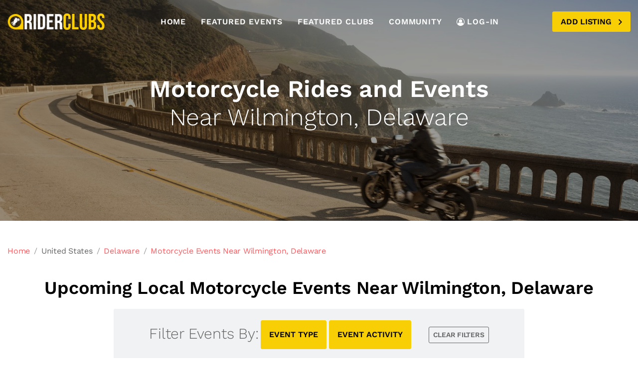

--- FILE ---
content_type: text/html; charset=utf-8
request_url: https://www.riderclubs.com/motorcycle-events/united-states/delaware/wilmington
body_size: 54732
content:
<!doctype html>

	

	




			
			

			

 


	
	



	
	
	




<html lang="en">
<head>
	<meta http-equiv="content-type" content="text/html; charset=utf-8"/>
	<meta name="viewport" content="width=device-width, initial-scale=1"/>
	<meta http-equiv="X-UA-Compatible" content="ie=edge">
	<title>Motorcycle Events and Rides Near Wilmington, Delaware</title>

	<meta name="description" content="List of local motorcycle events, rides, bike-nights and rallies near Wilmington, Delaware">

	<link rel="apple-touch-icon" sizes="180x180" href="https://static.riderclubs.com/main/images/apple-touch-icon.png">
    <link rel="icon" type="image/png" sizes="32x32" href="https://static.riderclubs.com/main/images/favicon-32x32.png">
    <link rel="icon" type="image/png" sizes="16x16" href="https://static.riderclubs.com/main/images/favicon-16x16.png">
    <link rel="icon" type="image/svg+xml" href="https://static.riderclubs.com/main/images/icon.svg">
    <link rel="manifest" href="https://static.riderclubs.com/main/images/site.webmanifest">

	<!-- Vendors Stylesheets -->
	<link href="https://static.riderclubs.com/main/css/fonts.css" rel="stylesheet">
          
    <link rel="stylesheet" href="https://static.riderclubs.com/main/vend/font-awesome/css/fontawesome.min.css">
    <link rel="stylesheet" href="https://static.riderclubs.com/main/vend/magnific-popup/magnific-popup.min.css">
    <link rel="stylesheet" href="https://static.riderclubs.com/main/vend/slick/slick.min.css">
    <link rel="stylesheet" href="https://static.riderclubs.com/main/vend/animate.min.css">

    <!-- Site Stylesheets -->
     <link rel="stylesheet" href="https://static.riderclubs.com/main/css/style.css">
    <link rel="stylesheet" href="https://static.riderclubs.com/main/css/rc.css">

  <link rel="canonical" href="https://www.riderclubs.com/motorcycle-events/united-states/delaware/wilmington" />

  

    <script defer data-api="https://riderclubs.com/api/event" data-domain="riderclubs.com" src="https://riderclubs.com/js/script.js"></script>

    


  <script type="application/ld+json">
	
     {
	  "@context": "https://schema.org",
      "@type": "ItemList",
	  "name": "Motorcycle Events and Rides Near Wilmington, Delaware",
	  "description": "List of local motorcycle events, rides, bike-nights and rallies near Wilmington, Delaware",
	  "url": "https://www.riderclubs.com/motorcycle-events/united-states/delaware/wilmington",
      "itemListElement": [
	  
      

	  {
		"@type": "ListItem",
		"position": "1",
		"item": {
			"@type": "Event",
            "name": "12th Annual Jefferson Area Police Motorcycle Skills Competition",
			
				"url": "https://www.riderclubs.com/motorcycle-event/12th-annual-jefferson-area-police-motorcycle-skills-competition-2026-05-27-riderclubs",
			


			

                
                "startDate": "2026-05-27T08:00",
                "endDate": "2026-05-30T15:00",
                

            

			
            "eventStatus": "https://schema.org/EventScheduled",
			
            "eventAttendanceMode": "https://schema.org/OfflineEventAttendanceMode",
            "location": {
              "@type": "Place",
              "name": "Sams Club Parking Lot",
              "address": {
                "@type": "PostalAddress",
                "streetAddress": "970 Hilton Heights Rd",
                "addressLocality": "Charlottesville",
                "postalCode": "22901",
                "addressRegion": "VA",
                "addressCountry": "US"
              }
            },
            

			

            "image": [
              "https://static.riderclubs.com/user/events/12th-annual-jefferson-area-police-motorcycle-skills-competition-2026-05-27-riderclubs-I6mVPyZS.jpg"
             ],

        	

            "description": "Join us for the 12th annual Jefferson Area Motor Squad police motorcycle skills competition! This event is open to police motor officers, active duty or retired from anywhere in the world! Event is open to the public to watch the motor officers compete and train.",

			"organizer": {
				"@type": "Organization",
				
				
				"name": "12th Annual Jefferson Area Police Motorcycle Skills Competition",
				
                "url": "https://jamsquad.org"
                
  
				
			  }

		}

		
	  }
	    

	  
	  ]
     }
	 
     </script>

	 <script>

		var gps;
		var add;
		var pla;
		var city_1;
		var city_2;
		var state
		var country;
		var valid_address_components = ["locality", "sublocality", "administrative_area_level_1", "administrative_area_level_2", "country"];
	
		function initFinder() {
	
			// Create the autocomplete object and associate it with the UI input control.
			// Restrict the search to the default country, and to place type "cities".
			autocomplete = new google.maps.places.Autocomplete(
				/** @type {!HTMLInputElement} */ (
					document.getElementById('autocomplete')), {
				  types: ['(cities)']
				});
			autocomplete.setFields(['address_components', 'formatted_address', 'geometry', 'place_id']);
			autocomplete.addListener('place_changed', onPlaceChanged);
		}
	
		// When the user selects a city, get the place details for the city
		  function onPlaceChanged() {
	
			gps = void(0);
			add = void(0);
			pla = void(0);
			city_1 = void(0);
			city_2 = void(0);
			state = void(0);
			country = void(0);
	
			var place = autocomplete.getPlace();
			if (place.geometry) {
				gps = place.geometry.location;
				add = place.formatted_address;
				pla = place.place_id;
	
				if (place.address_components){
				  var ac = place.address_components;
				  var ac_dict = new Object();
				  ac.forEach(function(item, index){
					  //alert(item.types +": "+ item.short_name);
					  var i;
					  for (i = 0; i < item.types.length; i++){
	
						if (valid_address_components.includes(item.types[i])) {
						  ac_dict[item.types[i]] = item.short_name;
						}
	
					  }
	
				  });
	
				}
	
	
			} else {
				alert("Please type in the first few letters of your city and choose from the dropdown menu.");
				document.getElementById('autocomplete').placeholder = 'Enter a city';
			}
	
	
			for (var key in ac_dict){
	
			  switch(key){
				case 'locality':
				  //alert(key + ": " + ac_dict[key]);
				  city_1 = ac_dict[key];
				  break;
				case 'administrative_area_level_1':
				  //alert(key + ": " + ac_dict[key]);
				  state = ac_dict[key];
				  break;
				case 'administrative_area_level_2':
				  //alert(key + ": " + ac_dict[key]);
				  city_2 = ac_dict[key];
				  break;
				case 'country':
				  //alert(key + ": " + ac_dict[key]);
				  country = ac_dict[key];
				  break;
			  }
	
			}
	
			//try to fill in the cities
			if (typeof city_1 == 'undefined' && 'sublocality' in ac_dict){
			  //alert("updating city_1");
				city_1 = ac_dict['sublocality']
	
			} else if (typeof city_2 == 'undefined' && 'sublocality' in ac_dict){
				//alert("updating city_2");
				city_2 = ac_dict['sublocality']
			}
	
			if (typeof city_2 == 'undefined'){
			  city_2 = "";
			}
	
			//alert(city_1 + ' | ' + city_2 + ' | ' + state + ' | ' + country);
			//alert(add);
	
		  }
	
		</script>

</head>
<body>
	<!-- #site-wrapper start -->
	<div id="site-wrapper" class="site-wrapper">
		<!-- #header start -->
		<header id="header"
		        class="main-header header-float header-sticky header-sticky-smart header-light header-style-02 font-bold text-uppercase">
			<div class="header-wrapper sticky-area">
				<div class="container container-1720">
					<nav class="navbar navbar-expand-xl">
						<div class="header-mobile d-flex d-xl-none flex-fill justify-content-between align-items-center">

							<a class="navbar-brand navbar-brand-mobile" href="https://www.riderclubs.com">
								<img src="https://static.riderclubs.com/main/images/riderclubs-logo.png" alt="RiderClubs Logo">
							</a>
							<div class="navbar-toggler toggle-icon" data-toggle="collapse"
							     data-target="#navbar-main-menu">
								<span></span>
							</div>
							<!--
							<a class="mobile-button-search" href="#search-popup"
							   data-gtf-mfp="true"
							   data-mfp-options='{"type":"inline","mainClass":"mfp-move-from-top mfp-align-top search-popup-bg","closeOnBgClick":false,"showCloseBtn":false}'><i
									class="far fa-search"></i></a>
								-->
						</div>
						<div class="collapse navbar-collapse" id="navbar-main-menu">
							<a class="navbar-brand d-none d-xl-block mr-auto" href="https://www.riderclubs.com">
								<img src="https://static.riderclubs.com/main/images/riderclubs-logo.png" alt="RiderClubs Logo">
							</a>
							

              <div class="form-search form-search-style-04 d-flex mr-auto">
                        <form id="locationForm" action="https://www.riderclubs.com/portal/entry" method="post">
                          <input type="hidden" name="csrf_token" value="ImZmZWVmY2Y1NWY0NTVmYjhlYjZiNzQwNGU5NzI0OWRlZDQ5YTZjYzYi.aW4DUg.VfbB4pZGwgGK6jcUV4-IxnEvzNI"/>
                            <div class="d-flex align-items-center">
                                <div class="form-search-items d-flex bg-white">
                                    <div class="form-search-item d-flex align-items-center what border-right bg-white">
                                        <label for="autocomplete" style="color:#222">Where:</label>
                                        <div class="input-group show bg-transparent">
                                            <input type="text" autocomplete="off" id="autocomplete"
                                                   class="form-control bg-transparent border-0"
                                                   placeholder="Enter a city"
                                                   aria-haspopup="true" aria-expanded="false">
                                                   <input id="gps" type="hidden" value="" name="gps">
                  			                              <input id="add" type="hidden" value="" name="add">
                  			                                 <input id="pla" type="hidden" value="" name="pla">
                                                         <input id="city_1" type="hidden" value="" name="city_1">
                                                         <input id="city_2" type="hidden" value="" name="city_2">
                                                         <input id="state" type="hidden" value="" name="state">
                                                         <input id="country" type="hidden" value="" name="country">

                                        </div>
                                    </div>
                                    <div class="btn-group btn-group-toggle" data-toggle="buttons">
                                  <label class="btn btn-white btn-what active">
                                    <input type="radio" name="search_choice" value="1" id="option1" autocomplete="off" checked /> Clubs
                                  </label>
                                  <label class="btn btn-white btn-what">
                                    <input type="radio" name="search_choice" value="2" id="option2" autocomplete="off" /> Events
                                  </label>

                                </div>
                                </div>
                                <button type="submit" class="btn btn-primary" style="border-left: 2px solid white"><i
                                        class="fal fa-search"></i>
                                </button>
                            </div>

                        </form>
                    </div>

					<ul class="navbar-nav">

						<li class="nav-item">
							<a class="nav-link" href="https://www.riderclubs.com">Home</a>

						</li>
						<li class="nav-item">
							<a class="nav-link" href="https://www.riderclubs.com/motorcycle-events/list/featured">Featured Events</a>

						</li>
						<li class="nav-item">
							<a class="nav-link" href="https://www.riderclubs.com/motorcycle-clubs/list/featured">Featured Clubs</a>

						</li>
						<li class="nav-item">
							<a class="nav-link" href="https://www.riderclubs.com/community">Community</a>

						</li>

						<li class="nav-item">
											<a class="nav-link" href="https://myride.riderclubs.com">
												<svg class="icon icon-user-circle-o mr-1">
													<use xlink:href="#icon-user-circle-o"></use>
												</svg>
												LOG-IN</a>

										</li>



					</ul>

							<div class="header-customize justify-content-end align-items-center d-none d-xl-flex ml-auto">
								<!--
								<div class="header-customize-item">
									<a href="#login-popup" class="link" data-gtf-mfp="true"
									   data-mfp-options='{"type":"inline"}'>
										<svg class="icon icon-user-circle-o">
											<use xlink:href="#icon-user-circle-o"></use>
										</svg>
										LOG IN</a>
								</div>
							-->
							<div class="header-customize-item button">
								<a href="#listing-popup" class="btn btn-primary btn-icon-right" data-gtf-mfp="true"
								   data-mfp-options='{"type":"inline"}'>Add
									Listing
									<i style="position:relative; top:2px;" class="far fa-angle-right"></i></a>
							</div>
							</div>
						</div>
					</nav>
				</div>
			</div>
		</header>
		<!-- #header end -->
			<!-- #page-title start -->
			<div class="banner" style="background-image: url('https://static.riderclubs.com/main/images/events-banner-1.jpg')">
				<div class="container">
					<div class="banner-content text-center">

						<h1 class="text-white mb-6">
							
							<span class="d-block"
										data-animate="fadeInLeft">Motorcycle Rides and Events</span>
							
							<span class="font-weight-light d-block"
										data-animate="fadeInRight">Near Wilmington, Delaware</span>

						</h1>


					</div>
				</div>
			</div>
			<!-- #page-title end -->
			<div class="mt-2">
				<div class="container">
          <div class="d-flex align-items-center mb-2 flex-wrap flex-sm-nowrap">
					&nbsp;

          </div>


				</div>

        <div class="container container-1720">

					<div class="d-flex align-items-center mb-7 flex-wrap flex-sm-nowrap">
						<ul class="breadcrumb breadcrumb-style-02 py-0">
														<li class="breadcrumb-item"><a href="https://www.riderclubs.com" class="text-decoration-none">Home</a></li>
														<li class="breadcrumb-item">United States</li>
														
														

														<li class="breadcrumb-item"><a href="https://www.riderclubs.com/motorcycle-events/united-states/delaware" class="text-decoration-none">Delaware</a></li>
													

														
														
														
														<li class="breadcrumb-item"><a href="https://www.riderclubs.com/motorcycle-events/united-states/delaware/wilmington" class="text-decoration-none">Motorcycle Events Near Wilmington, Delaware</a></li>

														
												</ul>

          </div>
					<div class="row">
						<div class="col-sm-12">
							<div class="text-center">
								<h2 class="mb-4">
									

									Upcoming Local Motorcycle Events Near Wilmington, Delaware

									
							</ul>


								</h2>
							</div>

							</div>
							</div>

							<div class="row justify-content-center">

							<div class="col-md-8 mb-4">
								<div class="text-center pt-4 rounded" id="filterToggle" style="background-color: #F0F2F3">
						<div class="pb-4">
							<span class="font-weight-light font-size-h3" style="position:relative; top:+4px;">Filter Events By:</span>
																				<button class="btn btn-primary btn-lg" type="button" data-toggle="collapse" data-target="#collapseExample1" aria-expanded="false" aria-controls="collapseExample">
																					EVENT TYPE
																				</button>
																				  <button class="btn btn-primary btn-lg" type="button" data-toggle="collapse" data-target="#collapseExample2" aria-expanded="false" aria-controls="collapseExample">
																				    EVENT ACTIVITY
																				  </button>
																					<a class="btn btn-outline-secondary btn-sm ml-6" role="button" href="https://www.riderclubs.com/motorcycle-events/united-states/delaware/wilmington">
																				    CLEAR FILTERS
																				  </a>
																				</div>
																				<div class="collapse" id="collapseExample1" data-parent="#filterToggle">
																				  <div class="card card-body">
																						<ul class="list-inline">
																							
																							
																						  <a href="https://www.riderclubs.com/motorcycle-events/united-states/delaware/wilmington/f/meet"class="list-inline-item">&bull; Meets</a>
																							
																						  <a href="https://www.riderclubs.com/motorcycle-events/united-states/delaware/wilmington/f/meet-and-eat"class="list-inline-item">&bull; Meet &amp; Eats</a>
																							
																						  <a href="https://www.riderclubs.com/motorcycle-events/united-states/delaware/wilmington/f/ride"class="list-inline-item">&bull; Rides</a>
																							
																						  <a href="https://www.riderclubs.com/motorcycle-events/united-states/delaware/wilmington/f/ride-and-eat"class="list-inline-item">&bull; Ride &amp; Eats</a>
																							
																						  <a href="https://www.riderclubs.com/motorcycle-events/united-states/delaware/wilmington/f/rally"class="list-inline-item">&bull; Rallies</a>
																							
																						  <a href="https://www.riderclubs.com/motorcycle-events/united-states/delaware/wilmington/f/competition-race"class="list-inline-item">&bull; Competitions &amp; Races</a>
																							
																						  <a href="https://www.riderclubs.com/motorcycle-events/united-states/delaware/wilmington/f/show"class="list-inline-item">&bull; Shows</a>
																							
																						  <a href="https://www.riderclubs.com/motorcycle-events/united-states/delaware/wilmington/f/online"class="list-inline-item">&bull; Online</a>
																							
																						  <a href="https://www.riderclubs.com/motorcycle-events/united-states/delaware/wilmington/f/charity"class="list-inline-item">&bull; Charity</a>
																							
																						  <a href="https://www.riderclubs.com/motorcycle-events/united-states/delaware/wilmington/f/class"class="list-inline-item">&bull; Class &amp; Instructional</a>
																							
																						  

																						</ul>
												</div>
																				</div>
																				<div class="collapse" id="collapseExample2" data-parent="#filterToggle">
																				  <div class="card card-body">
																						<ul class="list-inline">
																							
																							
																						  <a href="https://www.riderclubs.com/motorcycle-events/united-states/delaware/wilmington/f/adventure-riding" class="list-inline-item">&bull; Adventure Riding</a>
																							
																						  <a href="https://www.riderclubs.com/motorcycle-events/united-states/delaware/wilmington/f/beginner" class="list-inline-item">&bull; Beginner Friendly</a>
																							
																						  <a href="https://www.riderclubs.com/motorcycle-events/united-states/delaware/wilmington/f/biker" class="list-inline-item">&bull; Biker</a>
																							
																						  <a href="https://www.riderclubs.com/motorcycle-events/united-states/delaware/wilmington/f/cruising" class="list-inline-item">&bull; Casual Cruising</a>
																							
																						  <a href="https://www.riderclubs.com/motorcycle-events/united-states/delaware/wilmington/f/moto-camping" class="list-inline-item">&bull; Moto Camping</a>
																							
																						  <a href="https://www.riderclubs.com/motorcycle-events/united-states/delaware/wilmington/f/dirt-off-road" class="list-inline-item">&bull; Dirt &amp; Off-Road</a>
																							
																						  <a href="https://www.riderclubs.com/motorcycle-events/united-states/delaware/wilmington/f/racing-competition" class="list-inline-item">&bull; Competition</a>
																							
																						  <a href="https://www.riderclubs.com/motorcycle-events/united-states/delaware/wilmington/f/social" class="list-inline-item">&bull; Social</a>
																							
																						  <a href="https://www.riderclubs.com/motorcycle-events/united-states/delaware/wilmington/f/sport-riding" class="list-inline-item">&bull; Sport Riding</a>
																							
																						  <a href="https://www.riderclubs.com/motorcycle-events/united-states/delaware/wilmington/f/sport-touring" class="list-inline-item">&bull; Sport Touring</a>
																							
																						  <a href="https://www.riderclubs.com/motorcycle-events/united-states/delaware/wilmington/f/track-day" class="list-inline-item">&bull; Track Day</a>
																							
																						  <a href="https://www.riderclubs.com/motorcycle-events/united-states/delaware/wilmington/f/touring" class="list-inline-item">&bull; Touring</a>
																							
																						  <a href="https://www.riderclubs.com/motorcycle-events/united-states/delaware/wilmington/f/urban" class="list-inline-item">&bull; City Riding</a>
																							
																						  
																						</ul>
																				  </div>
																				</div>
					</div>
					</div>
					</div>

            
            
            
						
						
						
						

						
               <div class="row">
            


            <div class="col-md-6 col-lg-6 col-xl-3 mb-4">
                <div class="box" data-animate="fadeInUp">
                    <div class="store card border-0 rounded-0" style="background-color: #F0F2F3">
                        <div class="position-relative store-image">
													<a href="https://www.riderclubs.com/motorcycle-event/12th-annual-jefferson-area-police-motorcycle-skills-competition-2026-05-27-riderclubs">
														

														<img class="card-img-top rounded-0" src="https://static.riderclubs.com/user/events/12th-annual-jefferson-area-police-motorcycle-skills-competition-2026-05-27-riderclubs-I6mVPyZS.jpg" alt="12th Annual Jefferson Area Police Motorcycle Skills Competition">

														


													</a>
                            <div class="image-content position-absolute d-flex align-items-center">
                                <div class="content-left">
                                    <div style="position: relative; left:2px;" class="badge badge-primary">CHARITY</div>
                                </div>

                            </div>
                        </div>
                        <div class="card-body px-3 pb-3 pt-3">
                          <div style="min-height: 60px;">
                            <a href="https://www.riderclubs.com/motorcycle-event/12th-annual-jefferson-area-police-motorcycle-skills-competition-2026-05-27-riderclubs"
                               class="card-title h5 text-dark d-inline-block mb-2"><span
                                    class="letter-spacing-25">12th Annual Jefferson Area Police Motorcycle Skills Competition</span>

                            </a>
                          </div>
                            <ul class="list-inline store-meta mb-4 font-size-sm d-flex align-items-center flex-wrap">
                                <li class="list-inline-item"><span
                                        class="badge badge-success d-inline-block mr-1">CASUAL CRUISING</span>
                                </li>
                                <li class="list-inline-item separate"></li>
                                <li class="list-inline-item">
                                  <span class="text-danger font-weight-semibold">May. 27, 2026</span>
                                </li>
                                      <li class="list-inline-item separate"></li>
                                      <li class="list-inline-item">
                                        <span class="text-danger font-weight-semibold"> 8:00 am</span>
                                      </li>

                            </ul>

                            <div class="media">

                                <div style="min-height: 60px;" class="media-body lh-14 font-size-sm">Join us for the 12th annual Jefferson Area Motor Squad police motorcycle skills competition! This event is open to police motor officers, active duty or retired...
                                </div>
                            </div>
                        </div>
                        <div class="card-footer pt-3 mt-0 bg-transparent store-meta d-flex align-items-center">
							<div class="flex-grow-1">
		<span class="d-inline-block mr-1">
		<i class="fal fa-map-marker-alt">
		</i>
	  </span>
									

									  
										   <span class="media-body lh-14 font-size-sm font-weight-semibold">Charlottesville, VA</span>

									  

									  

					   
									</div>
								<div class="">
	<a href="https://www.riderclubs.com/motorcycle-event/12th-annual-jefferson-area-police-motorcycle-skills-competition-2026-05-27-riderclubs"
	   class="btn btn-primary btn-sm">View Event <i class="fas fa-arrow-alt-circle-right"></i></a>

	</div>

</div>
                    </div>
                </div>


    </div>

    
       </div>
    

    

		





    </div>


			</div>
		</div>
		<!-- #wrapper-content end -->

    <!-- #footer start -->
	<footer class="main-footer main-footer-style-01 bg-pattern-rc-footer pt-12 pb-8">
		<div class="footer-second">
			<div class="container" style="background: rgba(0,0,0, 0.8);">
			  <div class="row pt-3 pb-2">
				<div class="col-sm-12 text-center">
				<img src="https://static.riderclubs.com/main/images/riderclubs-logo.png" alt="RiderClubs">
			  </div>
			  </div>
				<div class="row pt-3 pb-3">

					<div class="col-sm-6 col-lg-4 mb-6 mb-lg-0">

						<div class="mb-1">
							<div class="font-size-lg font-weight-semibold text-white mb-1">About RiderClubs</div>
							<div class="border-bottom mt-0"></div>
							<p class="mt-3 text-white">
							  RiderClubs.com is a large database of motorcycle clubs and events from around the world. We work hard to make sure that we can provide the best local clubs and events to our visitors. Search your city to find riders near you.
							  <!--
								90 Fifth Avenue, 3rd Floor<br>
								New York NY 10011<br>
								212.913.9058

							  -->
							  </p>

						</div>

						<ul class="list-group list-group-flush list-group-borderless">
							<li class="list-group-item px-0 lh-1625 bg-transparent py-1">
									<a href="https://www.riderclubs.com/info/privacy-policy" class="link-hover-primary-white">Privacy</a>
							</li>
							<li class="list-group-item px-0 lh-1625 bg-transparent py-1">
									<a href="https://www.riderclubs.com/info/terms-and-conditions" class="link-hover-primary-white">Terms & Conditions</a>
							</li>
							<li class="list-group-item px-0 lh-1625 bg-transparent py-1">
									<a href="https://www.riderclubs.com/contact/contact-us" class="link-hover-primary-white">Contact Us</a>
							</li>
					</ul>

					</div>
					<div class="col-sm-6 col-lg-4 mb-6 mb-lg-0">
						<div class="font-size-lg font-weight-semibold text-white mb-1">
							Make RiderClubs Better
						</div>
						<div class="border-bottom mb-2"></div>
						<ul class="list-group list-group-flush list-group-borderless">
							<li class="list-group-item px-0 lh-1625 bg-transparent py-1">
								<a href="https://www.riderclubs.com/contact/add-a-motorcycle-club" class="link-hover-primary-white">Suggest a Motorcycle Club</a>
							</li>
							<li class="list-group-item px-0 lh-1625 bg-transparent py-1">
								<a href="https://www.riderclubs.com/contact/add-a-motorcycle-club" class="link-hover-primary-white">Create a Motorcycle Club</a>
							</li>
							<li class="list-group-item px-0 lh-1625 bg-transparent py-1">
								<a href="https://www.riderclubs.com/contact/add-a-motorcycle-event" class="link-hover-primary-white">Suggest a Motorcycle Event</a>
							</li>
							<li class="list-group-item px-0 lh-1625 bg-transparent py-1">
								<a href="https://www.riderclubs.com/contact/add-a-motorcycle-event" class="link-hover-primary-white">Create a Motorcycle Event</a>
							</li>
							<li class="list-group-item px-0 lh-1625 bg-transparent py-1">
								<a href="https://www.riderclubs.com/info/how-to-claim-your-club" class="link-hover-primary-white">Claim a Motorcycle Club Listing</a>
							</li>

						</ul>
					</div>

					<div class="col-sm-6 col-lg-4 mb-6 mb-lg-0">
						<div class="pl-0">
							<div class="font-size-lg font-weight-semibold text-white mb-1">Clubs and Events Near You</div>
							<div class="border-bottom mb-2"></div>
							<div class="mb-4 text-white">Get notified when new motorcycle clubs and events are in your area.
							</div>
							<div class="form-newsletter">
								<form id="emailForm" action="https://www.riderclubs.com/contact/new-events" method='get'>
									<div class="input-group bg-white">
										<input type="text"
											   class="form-control border-0"
											   placeholder="Email Address... "
											   name="email">
										<button type="submit"
												class="input-group-append btn btn-white bg-transparent text-dark border-0">
											<i class="fas fa-arrow-right"></i>
										</button>
									</div>
								</form>
							</div>
						</div>
					</div>
				</div>
			</div>
		</div>
		<div class="footer-last mt-8 mt-md-11">
			<div class="container">
				<div class="footer-last-container position-relative">
					<div class="row align-items-center">
						<div class="col-lg-4 mb-3 mb-lg-0">
							<div class="social-icon text-white">
								<ul class="list-inline">
									<!--
									<li class="list-inline-item mr-5">
										<a target="_blank" title="Facebook" href="#">
											<i class="fab fa-facebook-f">
											</i>
											<span>Facebook</span>
										</a>
									</li>

									<li class="list-inline-item mr-5">
										<a target="_blank" title="Instagram" href="#">
											<svg class="icon icon-instagram">
												<use xlink:href="#icon-instagram"></use>
											</svg>
											<span>Instagram</span>
										</a>
									</li>
									-->
								</ul>
							</div>
						</div>
						<div class="col-lg-5 mb-3 mb-lg-0">
							<div class="text-white font-weight-bold">
								&copy; 2023 RiderClubs.com - All
								Rights Reserved.
							</div>
						</div>
						<div class="back-top text-left text-lg-right gtf-back-to-top text-white">
							<a href="#" class="link-hover-white-primary font-weight-semibold"><span class="text-white"><i
									class="fal fa-arrow-up"></i> Back To Top</a></span>
						</div>
					</div>
				</div>
			</div>
		</div>
	</footer>
    <!-- #footer end -->

	</div>
	<!-- #site-wrapper end-->

	<div id="listing-popup" class="mfp-hide">
        <div class="search-popup text-center">
            <h2 class="mb-6">Add a Listing</h2>
            <div class="form-search">

            </div>
            <div class="heading mb-4">
                <div class="pt-4 font-size-lg mb-5">
                    Would you like to add a <strong>motorcycle organization</strong> or a <strong>motorcycle event</strong>? Please select below:
                </div>
            </div>
            <div class="row">

                      <div class="col-sm-12 col-lg-6 mb-4">
                           <a class="btn btn-hero text-capitalize rounded-5" style="border: 3px solid #555;" title="Category"
                              href="https://www.riderclubs.com/contact/add-a-motorcycle-club">

                            Add a moto group, club, crew, tribe, circle or any organization that has members.

                            </a>
                       </div>
                       <div class="col-sm-12 col-lg-6 mb-4">
                           <a class="btn btn-hero text-capitalize rounded-5" style="border: 3px solid #555;" title="Category"
                              href="https://www.riderclubs.com/contact/add-a-motorcycle-event"> Add a moto ride, run, show, rally, demo or any other motorcycle event.</a>
                       </div>

            </div>
            <div class="row">
              <div class="col-sm-12 align-items-center">
            <a href="#"
               class="d-inline-block button-close mt-9 pt-1 text-dark font-size-lg font-weight-semibold text-decoration-none">
                <span class="d-block"><i class="fal fa-times"></i></span>
                <span class="d-block">Close</span>
            </a>
          </div>
          </div>
        </div>
    </div>
	

	<!-- External JavaScripts -->
	<script src="https://static.riderclubs.com/main/vend/jquery.min.js"></script>
    <script src="https://static.riderclubs.com/main/vend/popper/popper.min.js"></script>
    <script src="https://static.riderclubs.com/main/vend/bootstrap/js/bootstrap.min.js"></script>
    <script src="https://static.riderclubs.com/main/vend/hc-sticky/hc-sticky.min.js"></script>
    <script src="https://static.riderclubs.com/main/vend/isotope/isotope.pkgd.min.js"></script>
    <script src="https://static.riderclubs.com/main/vend/magnific-popup/jquery.magnific-popup.min.js"></script>
    <script src="https://static.riderclubs.com/main/vend/slick/slick.min.js"></script>
    <script src="https://static.riderclubs.com/main/vend/waypoints/jquery.waypoints.min.js"></script>

    <!-- Site Javascript -->
    <script src="https://static.riderclubs.com/main/js/app.js"></script>

  <script src="https://maps.googleapis.com/maps/api/js?key=AIzaSyDTO1Zq_0XGHcwNRYA1yf0ZUFwNtyO-txc&libraries=places&callback=initFinder"
      async defer></script>

	  <script>

		$(document).ready(function() {
	
				$("#locationForm").submit(function(e){
					//alert('submit intercepted');
					if (typeof gps !== 'undefined' && typeof add !== 'undefined' && typeof pla !== 'undefined' &&
					  typeof city_1 !== 'undefined' && typeof city_2 !== 'undefined' && typeof state !== 'undefined' && typeof country !== 'undefined' ){
	
						$('#gps').val(gps);
						$('#pla').val(pla);
						$('#add').val(add);
						$('#city_1').val(city_1);
						$('#city_2').val(city_2);
						$('#state').val(state);
						$('#country').val(country);
						gps = void(0);
						pla = void(0);
						add = void(0);
						city_1 = void(0);
						city_2 = void(0);
						state = void(0);
						country = void(0);
	
	
					}else{
						alert("Please type in the first few letters of your city and choose from the dropdown menu.");
						$('input[id=autocomplete').val('');
						e.preventDefault(e);
					}
	
				});
	
			});
	
		</script>

	<svg aria-hidden="true" style="position: absolute; width: 0; height: 0; overflow: hidden;" version="1.1"
	     xmlns="http://www.w3.org/2000/svg" xmlns:xlink="http://www.w3.org/1999/xlink">
		<defs>
			<symbol id="icon-bed" viewBox="0 0 32 32">
				<title>bed</title>
				<path d="M28 28.8h-1.6c-0.442 0-0.8-0.358-0.8-0.8s0.358-0.8 0.8-0.8h1.6c0.442 0 0.8 0.358 0.8 0.8s-0.358 0.8-0.8 0.8zM4 28.8h-1.6c-0.442 0-0.8-0.358-0.8-0.8s0.358-0.8 0.8-0.8h1.6c0.442 0 0.8 0.358 0.8 0.8s-0.358 0.8-0.8 0.8zM29.853 18.229l-3.789-11.365c-0.318-0.954-1.229-1.738-2.221-1.984-0.035-0.152-0.074-0.298-0.118-0.432-0.363-1.088-0.986-1.25-1.325-1.25h-6.4c-0.203 0-0.509 0.059-0.8 0.341-0.291-0.282-0.597-0.341-0.8-0.341h-6.4c-0.339 0-0.962 0.163-1.325 1.25-0.045 0.134-0.085 0.278-0.118 0.432-0.994 0.246-1.904 1.029-2.221 1.984l-3.789 11.365c-0.307 0.92-0.547 2.402-0.547 3.371v3.2c0 1.323 1.077 2.4 2.4 2.4h25.6c1.323 0 2.4-1.077 2.4-2.4v-3.2c0-0.97-0.24-2.451-0.547-3.371zM16.251 4.8h5.898c0.112 0.251 0.251 0.822 0.251 1.6s-0.139 1.349-0.251 1.6h-5.898c-0.112-0.251-0.251-0.822-0.251-1.6s0.139-1.349 0.251-1.6zM8.251 4.8h5.898c0.112 0.251 0.251 0.822 0.251 1.6s-0.139 1.349-0.251 1.6h-5.898c-0.112-0.251-0.251-0.822-0.251-1.6s0.139-1.349 0.251-1.6zM5.853 7.371c0.086-0.259 0.296-0.507 0.552-0.686 0.022 0.621 0.115 1.203 0.27 1.666 0.363 1.088 0.986 1.25 1.325 1.25h6.4c0.203 0 0.509-0.059 0.8-0.341 0.291 0.282 0.597 0.341 0.8 0.341h6.4c0.339 0 0.962-0.163 1.325-1.25 0.154-0.462 0.248-1.046 0.27-1.666 0.256 0.181 0.466 0.427 0.552 0.686l1.277 3.829h-21.246l1.277-3.829zM4.043 12.8h22.314l1.978 5.934c0.051 0.152 0.099 0.326 0.146 0.514-0.155-0.032-0.315-0.048-0.48-0.048h-25.6c-0.165 0-0.325 0.016-0.48 0.048 0.046-0.187 0.094-0.362 0.146-0.514l1.979-5.934zM28.8 24.8c0 0.442-0.358 0.8-0.8 0.8h-25.6c-0.442 0-0.8-0.358-0.8-0.8v-3.2c0-0.442 0.358-0.8 0.8-0.8h25.6c0.442 0 0.8 0.358 0.8 0.8v3.2z"></path>
			</symbol>
			<symbol id="icon-brush2" viewBox="0 0 32 32">
				<title>brush2</title>
				<path d="M5.6 27.2c-0.211 0-0.418-0.085-0.565-0.235s-0.235-0.355-0.235-0.565 0.085-0.416 0.235-0.565c0.149-0.149 0.355-0.235 0.565-0.235s0.416 0.085 0.565 0.235c0.149 0.149 0.235 0.355 0.235 0.565s-0.085 0.418-0.235 0.565c-0.149 0.149-0.355 0.235-0.565 0.235zM29.834 15.102l-12.938-12.938c-0.453-0.453-1.054-0.701-1.698-0.701s-1.245 0.25-1.698 0.701l-8.138 8.138c-0.862 0.862-1.112 2.394-0.566 3.486l2.57 5.138c0.078 0.158 0.093 0.309 0.038 0.424s-0.178 0.203-0.35 0.243c-0.138 0.034-3.406 0.834-5.418 2.845-1.058 1.058-1.64 2.464-1.64 3.96s0.582 2.902 1.64 3.96c1.058 1.058 2.464 1.64 3.96 1.64 0 0 0 0 0 0 1.496 0 2.902-0.582 3.96-1.64 2.011-2.011 2.813-5.28 2.845-5.418 0.034-0.142 0.131-0.382 0.398-0.382 0.085 0 0.176 0.024 0.27 0.072l5.138 2.57c0.381 0.19 0.827 0.291 1.293 0.291 0.837 0 1.656-0.32 2.192-0.856l8.138-8.138c0.936-0.936 0.936-2.458 0-3.394zM20.566 25.502c-0.235 0.235-0.653 0.387-1.061 0.387-0.219 0-0.419-0.042-0.578-0.122l-5.138-2.57c-0.318-0.16-0.651-0.24-0.986-0.24-0.938 0-1.723 0.646-1.954 1.61-0.006 0.029-0.733 2.973-2.421 4.659-0.755 0.755-1.76 1.171-2.829 1.171s-2.074-0.416-2.829-1.171c-0.755-0.755-1.171-1.76-1.171-2.829s0.416-2.074 1.171-2.829c1.688-1.688 4.63-2.414 4.659-2.421 0.646-0.155 1.166-0.565 1.427-1.123s0.24-1.221-0.058-1.816l-2.57-5.138c-0.24-0.478-0.112-1.261 0.266-1.638l1.502-1.502 14.069 14.069-1.502 1.502zM28.702 17.366l-5.502 5.502-14.069-14.069 5.502-5.502c0.15-0.15 0.35-0.232 0.566-0.232s0.416 0.083 0.566 0.232l12.938 12.938c0.312 0.312 0.312 0.819 0 1.131z"></path>
			</symbol>
			<symbol id="icon-cog" viewBox="0 0 32 32">
				<title>cog</title>
				<path d="M12.21 31.523c-0.066 0-0.133-0.008-0.2-0.026-1.437-0.37-2.818-0.939-4.102-1.694-0.373-0.219-0.504-0.694-0.298-1.074 0.254-0.467 0.389-0.995 0.389-1.531 0-1.765-1.435-3.2-3.2-3.2-0.534 0-1.064 0.134-1.531 0.389-0.379 0.206-0.854 0.075-1.074-0.298-0.755-1.286-1.325-2.666-1.694-4.102-0.104-0.406 0.123-0.824 0.52-0.957 1.302-0.438 2.179-1.658 2.179-3.032s-0.875-2.594-2.179-3.032c-0.397-0.134-0.624-0.55-0.52-0.957 0.37-1.437 0.939-2.818 1.694-4.102 0.219-0.373 0.694-0.504 1.074-0.298 0.466 0.254 0.995 0.389 1.531 0.389 1.765 0 3.2-1.435 3.2-3.2 0-0.534-0.134-1.064-0.389-1.531-0.206-0.379-0.075-0.854 0.298-1.074 1.286-0.755 2.666-1.325 4.102-1.694 0.406-0.104 0.824 0.123 0.957 0.52 0.438 1.302 1.658 2.179 3.032 2.179s2.594-0.875 3.032-2.179c0.134-0.397 0.552-0.624 0.957-0.52 1.437 0.37 2.818 0.939 4.102 1.694 0.373 0.219 0.504 0.694 0.298 1.074-0.254 0.467-0.389 0.995-0.389 1.531 0 1.765 1.435 3.2 3.2 3.2 0.534 0 1.064-0.134 1.531-0.389 0.379-0.206 0.854-0.075 1.074 0.298 0.755 1.286 1.325 2.666 1.694 4.102 0.104 0.406-0.123 0.824-0.52 0.957-1.302 0.438-2.179 1.658-2.179 3.032s0.875 2.594 2.179 3.032c0.397 0.134 0.624 0.55 0.52 0.957-0.37 1.437-0.939 2.818-1.694 4.102-0.219 0.373-0.694 0.504-1.074 0.298-0.467-0.254-0.995-0.389-1.531-0.389-1.765 0-3.2 1.435-3.2 3.2 0 0.534 0.134 1.064 0.389 1.531 0.206 0.379 0.075 0.854-0.298 1.074-1.286 0.755-2.666 1.325-4.102 1.694-0.406 0.104-0.824-0.123-0.957-0.52-0.438-1.302-1.658-2.179-3.032-2.179s-2.594 0.875-3.032 2.179c-0.112 0.331-0.422 0.546-0.758 0.546zM16 27.2c1.803 0 3.427 1.005 4.248 2.563 0.832-0.258 1.642-0.59 2.416-0.995-0.173-0.502-0.262-1.034-0.262-1.568 0-2.646 2.154-4.8 4.8-4.8 0.534 0 1.066 0.090 1.568 0.262 0.405-0.774 0.739-1.582 0.995-2.416-1.558-0.819-2.563-2.443-2.563-4.248s1.005-3.427 2.563-4.248c-0.258-0.832-0.59-1.642-0.995-2.416-0.502 0.173-1.034 0.262-1.568 0.262-2.646 0-4.8-2.154-4.8-4.8 0-0.534 0.090-1.066 0.262-1.568-0.774-0.405-1.582-0.739-2.416-0.995-0.819 1.558-2.443 2.563-4.248 2.563s-3.427-1.005-4.248-2.563c-0.832 0.256-1.642 0.59-2.416 0.995 0.173 0.502 0.262 1.034 0.262 1.568 0 2.646-2.154 4.8-4.8 4.8-0.534 0-1.066-0.090-1.568-0.262-0.405 0.774-0.739 1.582-0.995 2.416 1.558 0.819 2.563 2.443 2.563 4.248s-1.005 3.427-2.563 4.248c0.256 0.832 0.59 1.642 0.995 2.416 0.502-0.173 1.034-0.262 1.568-0.262 2.646 0 4.8 2.154 4.8 4.8 0 0.534-0.090 1.066-0.262 1.568 0.774 0.405 1.582 0.739 2.416 0.995 0.819-1.558 2.443-2.563 4.248-2.563zM16 20.8c-2.646 0-4.8-2.154-4.8-4.8s2.154-4.8 4.8-4.8 4.8 2.154 4.8 4.8-2.154 4.8-4.8 4.8zM16 12.8c-1.765 0-3.2 1.435-3.2 3.2s1.435 3.2 3.2 3.2c1.765 0 3.2-1.435 3.2-3.2s-1.435-3.2-3.2-3.2z"></path>
			</symbol>
			<symbol id="icon-bag" viewBox="0 0 32 32">
				<title>bag</title>
				<path d="M13.6 27.2c-0.349 0-0.669-0.229-0.77-0.581-0.122-0.426 0.125-0.867 0.549-0.989l11.2-3.2c0.426-0.122 0.867 0.125 0.989 0.549s-0.125 0.867-0.549 0.989l-11.2 3.2c-0.074 0.021-0.147 0.030-0.221 0.030zM28.797 26.333l-1.6-19.2c-0.022-0.274-0.186-0.523-0.438-0.65l-3.2-1.6c-0.395-0.197-0.875-0.037-1.074 0.358s-0.037 0.875 0.358 1.074l1.115 0.557-2.013 0.403c-0.046-0.331-0.099-0.669-0.155-1.006-0.712-4.277-1.79-6.269-3.389-6.269-0.638 0-1.238 0.269-1.731 0.778-1.125 1.158-1.822 3.624-2.133 7.536-0.013 0.152-0.022 0.301-0.034 0.45l-3.933 0.787-2.965-1.976 6.17-1.371c0.432-0.096 0.704-0.523 0.608-0.955s-0.523-0.702-0.955-0.608l-1.64 0.365c0.442-2.154 1.096-3.406 1.813-3.406 0.086 0 0.262 0.115 0.475 0.438 0.243 0.37 0.739 0.472 1.107 0.229s0.472-0.739 0.229-1.107c-0.63-0.96-1.333-1.16-1.813-1.16-0.734 0-1.774 0.355-2.566 2.043-0.39 0.834-0.709 1.955-0.946 3.339l-4.662 1.035c-0.314 0.069-0.554 0.318-0.613 0.634-0.005 0.029-0.008 0.058-0.011 0.085v0l-1.6 20.8c-0.026 0.325 0.149 0.632 0.44 0.778l6.4 3.2c0.112 0.056 0.235 0.085 0.358 0.085 0.070 0 0.141-0.010 0.211-0.029l17.6-4.8c0.373-0.101 0.619-0.454 0.587-0.838zM17.816 1.893c0.254-0.262 0.454-0.293 0.584-0.293s0.482 0.261 0.882 1.246c0.354 0.872 0.666 2.109 0.926 3.674 0.059 0.358 0.114 0.717 0.163 1.070l-4.242 0.848c0.363-4.557 1.213-6.058 1.686-6.546zM6.293 8.624l3.307 2.205v19.077l-4.762-2.381 1.454-18.902zM11.2 30.152v-19.096l3.214-0.643c-0.067 1.803-0.029 3.136-0.027 3.211 0.013 0.434 0.368 0.776 0.798 0.776 0.008 0 0.016 0 0.024 0 0.442-0.013 0.789-0.382 0.776-0.824 0-0.019-0.045-1.53 0.043-3.486l4.539-0.907c0.173 1.614 0.234 2.837 0.234 2.856 0.021 0.442 0.395 0.782 0.837 0.762s0.782-0.395 0.762-0.837c-0.003-0.078-0.067-1.382-0.256-3.094l3.534-0.707 1.47 17.643-15.947 4.349z"></path>
			</symbol>
			<symbol id="icon-pizza" viewBox="0 0 32 32">
				<title>pizza</title>
				<path d="M31.92 14.931c-0.072-0.2-0.219-0.363-0.411-0.454l-4.338-2.058c0 0 0 0 0 0s0 0 0 0l-26.029-12.342c-0.306-0.146-0.669-0.082-0.909 0.157s-0.302 0.603-0.157 0.909l12.342 26.029c0 0 0 0 0 0s0 0 0 0l2.056 4.338c0.091 0.192 0.254 0.339 0.454 0.411 0.086 0.030 0.178 0.046 0.269 0.046 0.118 0 0.235-0.026 0.344-0.077 7.146-3.395 12.95-9.2 16.346-16.346 0.091-0.192 0.102-0.411 0.030-0.611zM22.4 12.8c0 0.882-0.718 1.6-1.6 1.6s-1.6-0.718-1.6-1.6 0.718-1.6 1.6-1.6c0.019 0 0.038-0.002 0.058-0.003l1.138 0.539c0.262 0.293 0.405 0.666 0.405 1.064zM18.866 10.253c-0.768 0.586-1.266 1.509-1.266 2.547 0 1.765 1.435 3.2 3.2 3.2s3.2-1.435 3.2-3.2c0-0.038-0.003-0.077-0.010-0.117l1.762 0.835c-2.682 5.25-6.984 9.552-12.234 12.234l-3.139-6.621c0.269 0.046 0.544 0.070 0.822 0.070 2.646 0 4.8-2.154 4.8-4.8s-2.154-4.8-4.8-4.8c-1.261 0-2.451 0.485-3.354 1.365-0.331 0.323-0.608 0.686-0.83 1.078l-4.533-9.56 16.382 7.768zM8.011 14.139c0.131-1.661 1.499-2.939 3.189-2.939 1.765 0 3.2 1.435 3.2 3.2s-1.435 3.2-3.2 3.2c-0.658 0-1.282-0.195-1.816-0.565l-1.373-2.896zM15.576 30.091l-1.373-2.894c5.582-2.84 10.154-7.411 12.994-12.994l2.894 1.373c-3.158 6.246-8.269 11.358-14.515 14.515zM7.2 8h1.6c0.442 0 0.8-0.358 0.8-0.8s-0.358-0.8-0.8-0.8h-1.6c-0.442 0-0.8 0.358-0.8 0.8s0.358 0.8 0.8 0.8zM18.4 20.8c0.442 0 0.8-0.358 0.8-0.8v-1.6c0-0.442-0.358-0.8-0.8-0.8s-0.8 0.358-0.8 0.8v1.6c0 0.442 0.358 0.8 0.8 0.8z"></path>
			</symbol>
			<symbol id="icon-car" viewBox="0 0 32 32">
				<title>car</title>
				<path d="M32.002 24.816c0-0.018 0-0.037-0.002-0.054-0.010-0.413-0.15-2.933-2.042-3.878-0.274-0.136-0.84-0.419-6.213-0.838-0.195-0.448-0.523-1.17-0.922-1.925-1.246-2.365-2.032-2.907-2.515-3.109-1.691-0.707-6.787-0.867-10.102-0.038-2.075 0.518-3.934 1.741-5.376 3.534-0.821 1.021-1.291 1.957-1.478 2.373-0.475 0.374-0.904 0.81-1.285 1.307-1.371 1.784-2.066 4.277-2.066 7.411 0 0.213 0.085 0.416 0.234 0.566s0.354 0.234 0.566 0.234h1.656c0.398 0 0.736-0.293 0.792-0.686 0.045-0.315 0.122-0.621 0.226-0.912 0.661 1.862 2.44 3.2 4.525 3.2s3.864-1.338 4.525-3.2c0.104 0.293 0.181 0.597 0.226 0.912 0.056 0.394 0.394 0.686 0.792 0.686h9.714c0.398 0 0.736-0.293 0.792-0.686 0.027-0.19 0.067-0.378 0.117-0.56 0.498 1.645 2.027 2.846 3.832 2.846 2.208 0 4.003-1.795 4.003-4.003 0-0.888-0.29-1.714-0.786-2.382 0.435-0.008 0.786-0.362 0.786-0.8zM10.594 16.526c3.062-0.766 7.837-0.565 9.098-0.038 0.061 0.026 0.624 0.307 1.71 2.368 0.195 0.368 0.373 0.733 0.525 1.056-0.968-0.067-2.056-0.138-3.28-0.211-4.95-0.298-9.766-0.499-9.814-0.501-0.011 0-0.022 0-0.034 0-0.994 0-1.91 0.115-2.747 0.344 0.933-1.168 2.403-2.483 4.542-3.018zM8 30.4c-1.765 0-3.2-1.435-3.2-3.2 0-0.131 0.010-0.261 0.024-0.39 0.854-0.754 1.971-1.21 3.176-1.21s2.322 0.456 3.176 1.21c0.016 0.13 0.024 0.259 0.024 0.39 0 1.765-1.435 3.2-3.2 3.2zM22.602 28.8h-8.405c-0.288-1.117-0.877-2.139-1.704-2.955-0.008-0.008-0.018-0.018-0.026-0.026-0.083-0.082-0.17-0.162-0.258-0.238-1.165-1.019-2.661-1.579-4.211-1.579s-3.045 0.562-4.211 1.579c-0.069 0.061-0.136 0.122-0.202 0.186-0.046 0.037-0.088 0.077-0.125 0.123-0.803 0.808-1.378 1.814-1.659 2.912h-0.186c0.168-3.819 1.621-7.992 7.166-8 0.315 0.013 4.933 0.21 9.693 0.494 9.090 0.544 10.541 0.92 10.765 1.021 0.637 0.318 0.923 1.083 1.053 1.685h-1.494c-0.16 0-0.32 0.006-0.478 0.018-0.010 0-0.019 0.002-0.029 0.002-1.042 0.083-2.045 0.418-2.922 0.976-0.010 0.005-0.018 0.011-0.027 0.018-0.264 0.17-0.517 0.358-0.755 0.566-0.976 0.854-1.667 1.979-1.987 3.219zM27.997 30.4c-1.325 0-2.403-1.078-2.403-2.403 0-0.629 0.238-1.216 0.67-1.666 0.621-0.389 1.333-0.64 2.091-0.71 1.171 0.174 2.045 1.182 2.045 2.376 0 1.325-1.078 2.403-2.403 2.403z"></path>
			</symbol>
			<symbol id="icon-pharmaceutical" viewBox="0 0 32 32">
				<title>pharmaceutical</title>
				<path d="M25.003 17.956c-3.858 0-6.997 3.139-6.997 6.997s3.139 6.997 6.997 6.997 6.997-3.139 6.997-6.997c-0-3.858-3.139-6.997-6.997-6.997zM25.003 30.588c-3.107 0-5.634-2.528-5.634-5.634s2.528-5.634 5.634-5.634 5.634 2.528 5.634 5.634c-0 3.107-2.528 5.634-5.634 5.634z"></path>
				<path d="M27.133 21.498c-0.32-0.197-0.74-0.098-0.938 0.223l-3.545 5.751c-0.198 0.32-0.098 0.74 0.223 0.938 0.111 0.069 0.235 0.102 0.357 0.102 0.229 0 0.452-0.115 0.581-0.324l3.545-5.751c0.198-0.321 0.098-0.74-0.223-0.938z"></path>
				<path d="M5.541 27.145l-0.104-0.065c-0.565-0.354-0.959-0.907-1.109-1.559s-0.038-1.322 0.316-1.887c0.2-0.319 0.103-0.74-0.216-0.939s-0.74-0.103-0.939 0.216c-0.547 0.874-0.72 1.909-0.489 2.916s0.84 1.862 1.714 2.409l0.104 0.065c0.112 0.070 0.237 0.104 0.361 0.104 0.227 0 0.449-0.113 0.578-0.32 0.2-0.319 0.103-0.74-0.216-0.939z"></path>
				<path d="M19.45 4.692l0.104 0.065c1.169 0.732 1.525 2.278 0.793 3.446-0.2 0.319-0.103 0.74 0.216 0.939 0.112 0.070 0.237 0.104 0.361 0.104 0.227 0 0.449-0.113 0.578-0.32 1.13-1.806 0.581-4.195-1.225-5.325l-0.104-0.065c-0.319-0.2-0.74-0.103-0.939 0.216s-0.103 0.74 0.216 0.939z"></path>
				<path d="M18.279 19.538c0-0 0-0 0-0l5.679-9.074c0.958-1.531 1.263-3.343 0.858-5.103s-1.471-3.257-3.002-4.215l-0.104-0.065c-1.077-0.674-2.316-1.031-3.581-1.031-2.348 0-4.493 1.187-5.737 3.175l-11.359 18.148c-0.958 1.531-1.263 3.343-0.858 5.103s1.471 3.257 3.002 4.215l0.104 0.065c1.077 0.674 2.316 1.031 3.582 1.031 2.348 0 4.493-1.187 5.737-3.175l5.679-9.074c0 0 0 0 0 0zM13.547 3.947c0.994-1.587 2.706-2.535 4.582-2.535 1.009 0 1.998 0.285 2.858 0.823l0.104 0.065c1.222 0.765 2.073 1.96 2.397 3.365s0.080 2.852-0.685 4.074l-5.318 8.496-9.256-5.793 5.318-8.496zM11.444 27.889c-0.994 1.587-2.706 2.535-4.582 2.535-1.009 0-1.998-0.285-2.858-0.823l-0.104-0.065c-1.222-0.765-2.073-1.96-2.397-3.365s-0.080-2.852 0.685-4.075l5.318-8.496 9.256 5.793-5.318 8.496z"></path>
			</symbol>
			<symbol id="icon-checkmark-circle" viewBox="0 0 32 32">
				<title>checkmark-circle</title>
				<path d="M15.2 32c-4.061 0-7.877-1.581-10.749-4.451s-4.451-6.688-4.451-10.747c0-4.061 1.581-7.877 4.451-10.749s6.688-4.453 10.749-4.453c4.061 0 7.877 1.581 10.749 4.453s4.451 6.688 4.451 10.749-1.581 7.877-4.451 10.747c-2.87 2.87-6.688 4.451-10.749 4.451zM15.2 3.2c-7.499 0-13.6 6.101-13.6 13.6s6.101 13.6 13.6 13.6 13.6-6.101 13.6-13.6-6.101-13.6-13.6-13.6zM12 23.2c-0.205 0-0.41-0.078-0.566-0.234l-4.8-4.8c-0.312-0.312-0.312-0.819 0-1.131s0.819-0.312 1.131 0l4.234 4.234 10.634-10.634c0.312-0.312 0.819-0.312 1.131 0s0.312 0.819 0 1.131l-11.2 11.2c-0.157 0.157-0.362 0.234-0.566 0.234z"></path>
			</symbol>
			<symbol id="icon-user-circle-o" viewBox="0 0 28 28">
				<title>user-circle-o</title>
				<path d="M14 0c7.734 0 14 6.266 14 14 0 7.688-6.234 14-14 14-7.75 0-14-6.297-14-14 0-7.734 6.266-14 14-14zM23.672 21.109c1.453-2 2.328-4.453 2.328-7.109 0-6.609-5.391-12-12-12s-12 5.391-12 12c0 2.656 0.875 5.109 2.328 7.109 0.562-2.797 1.922-5.109 4.781-5.109 1.266 1.234 2.984 2 4.891 2s3.625-0.766 4.891-2c2.859 0 4.219 2.312 4.781 5.109zM20 11c0-3.313-2.688-6-6-6s-6 2.688-6 6 2.688 6 6 6 6-2.688 6-6z"></path>
			</symbol>
			<symbol id="icon-expand" viewBox="0 0 32 32">
				<title>expand</title>
				<path d="M12.566 11.434l-9.834-9.834h6.069c0.442 0 0.8-0.358 0.8-0.8s-0.358-0.8-0.8-0.8h-8c-0.442 0-0.8 0.358-0.8 0.8v8c0 0.442 0.358 0.8 0.8 0.8s0.8-0.358 0.8-0.8v-6.069l9.834 9.834c0.157 0.157 0.362 0.234 0.566 0.234s0.41-0.078 0.566-0.234c0.312-0.312 0.312-0.819 0-1.131zM31.2 0h-8c-0.442 0-0.8 0.358-0.8 0.8s0.358 0.8 0.8 0.8h6.069l-9.834 9.834c-0.312 0.312-0.312 0.819 0 1.131 0.157 0.157 0.362 0.234 0.565 0.234s0.41-0.078 0.565-0.234l9.835-9.834v6.069c0 0.442 0.358 0.8 0.8 0.8s0.8-0.358 0.8-0.8v-8c0-0.442-0.358-0.8-0.8-0.8zM12.566 19.435c-0.312-0.312-0.819-0.312-1.131 0l-9.834 9.834v-6.069c0-0.442-0.358-0.8-0.8-0.8s-0.8 0.358-0.8 0.8v8c0 0.442 0.358 0.8 0.8 0.8h8c0.442 0 0.8-0.358 0.8-0.8s-0.358-0.8-0.8-0.8h-6.069l9.834-9.835c0.312-0.312 0.312-0.819 0-1.131zM31.2 22.4c-0.442 0-0.8 0.358-0.8 0.8v6.069l-9.835-9.834c-0.312-0.312-0.819-0.312-1.131 0s-0.312 0.819 0 1.131l9.835 9.834h-6.069c-0.442 0-0.8 0.358-0.8 0.8s0.358 0.8 0.8 0.8h8c0.442 0 0.8-0.358 0.8-0.8v-8c0-0.442-0.358-0.8-0.8-0.8z"></path>
			</symbol>
			<symbol id="icon-quote" viewBox="0 0 20 20">
				<title>quote</title>
				<path d="M5.315 3.401c-1.61 0-2.916 1.343-2.916 3s1.306 3 2.916 3c2.915 0 0.972 5.799-2.916 5.799v1.4c6.939 0.001 9.658-13.199 2.916-13.199zM13.715 3.401c-1.609 0-2.915 1.343-2.915 3s1.306 3 2.915 3c2.916 0 0.973 5.799-2.915 5.799v1.4c6.938 0.001 9.657-13.199 2.915-13.199z"></path>
			</symbol>
			<symbol id="icon-google-plus-symbol" viewBox="0 0 32 32">
				<title>google-plus-symbol</title>
				<path d="M18.413 20.375c-0.34-0.455-0.715-0.879-1.125-1.269s-0.821-0.747-1.231-1.067c-0.41-0.32-0.785-0.628-1.125-0.923s-0.615-0.602-0.827-0.923-0.317-0.647-0.317-0.981c0-0.462 0.148-0.894 0.442-1.298s0.654-0.795 1.077-1.173c0.423-0.378 0.846-0.792 1.269-1.24s0.782-1.042 1.077-1.779c0.295-0.737 0.442-1.58 0.442-2.529 0-1.128-0.25-2.212-0.75-3.25s-1.205-1.846-2.115-2.423h2.596l2.596-1.519h-8.403c-1.192 0-2.391 0.128-3.596 0.385-1.782 0.397-3.282 1.305-4.5 2.721s-1.827 3.022-1.827 4.817c0 1.897 0.683 3.474 2.048 4.731s3.003 1.884 4.913 1.884c0.385 0 0.833-0.032 1.346-0.096-0.026 0.102-0.070 0.24-0.134 0.413s-0.116 0.311-0.154 0.414c-0.038 0.102-0.071 0.227-0.096 0.375s-0.038 0.298-0.038 0.452c0 0.846 0.41 1.801 1.231 2.865-0.974 0.026-1.936 0.112-2.884 0.26s-1.942 0.378-2.981 0.692c-1.038 0.314-1.968 0.769-2.788 1.365s-1.436 1.304-1.846 2.125c-0.474 0.949-0.712 1.814-0.712 2.596 0 0.859 0.192 1.638 0.577 2.337s0.878 1.269 1.481 1.711c0.603 0.443 1.298 0.814 2.087 1.116s1.57 0.516 2.346 0.644c0.776 0.128 1.542 0.192 2.298 0.192 3.436 0 6.128-0.84 8.077-2.519 1.795-1.564 2.692-3.372 2.692-5.423 0-0.731-0.106-1.413-0.317-2.048s-0.487-1.18-0.827-1.635zM11 13.385c-0.654 0-1.276-0.167-1.865-0.5s-1.090-0.766-1.5-1.298c-0.41-0.532-0.769-1.131-1.077-1.798s-0.535-1.333-0.683-2c-0.147-0.666-0.221-1.301-0.221-1.904 0-1.231 0.327-2.288 0.981-3.173s1.577-1.327 2.769-1.327c0.846 0 1.612 0.263 2.298 0.788s1.224 1.192 1.615 2c0.391 0.808 0.692 1.644 0.904 2.509s0.317 1.683 0.317 2.452c0 1.282-0.279 2.311-0.836 3.087s-1.458 1.163-2.702 1.163zM16.317 27.826c-0.352 0.603-0.83 1.074-1.432 1.413s-1.247 0.59-1.933 0.75c-0.686 0.161-1.407 0.241-2.163 0.241-0.821 0-1.635-0.096-2.442-0.289s-1.58-0.484-2.317-0.875c-0.737-0.391-1.333-0.929-1.788-1.615s-0.683-1.465-0.683-2.337c0-0.769 0.173-1.455 0.519-2.058s0.789-1.083 1.327-1.442c0.538-0.359 1.167-0.654 1.885-0.884s1.41-0.391 2.077-0.481c0.666-0.090 1.346-0.134 2.038-0.134 0.423 0 0.744 0.013 0.962 0.038 0.077 0.052 0.272 0.186 0.587 0.404s0.526 0.366 0.635 0.443c0.109 0.077 0.308 0.224 0.596 0.442s0.493 0.381 0.615 0.49c0.121 0.109 0.298 0.272 0.529 0.49s0.401 0.407 0.51 0.567c0.109 0.16 0.244 0.356 0.404 0.586s0.272 0.452 0.337 0.664c0.064 0.212 0.125 0.442 0.182 0.692s0.086 0.51 0.086 0.779c0 0.807-0.176 1.513-0.529 2.115z"></path>
				<path d="M27.077 4.923v-4.923h-2.462v4.923h-4.923v2.462h4.923v4.923h2.462v-4.923h4.923v-2.462z"></path>
			</symbol>
			<symbol id="icon-instagram" viewBox="0 0 20 20">
				<title>instagram</title>
				<path d="M17 1h-14c-1.1 0-2 0.9-2 2v14c0 1.101 0.9 2 2 2h14c1.1 0 2-0.899 2-2v-14c0-1.1-0.9-2-2-2zM9.984 15.523c3.059 0 5.538-2.481 5.538-5.539 0-0.338-0.043-0.664-0.103-0.984h1.581v7.216c0 0.382-0.31 0.69-0.693 0.69h-12.614c-0.383 0-0.693-0.308-0.693-0.69v-7.216h1.549c-0.061 0.32-0.104 0.646-0.104 0.984 0 3.059 2.481 5.539 5.539 5.539zM6.523 9.984c0-1.912 1.55-3.461 3.462-3.461s3.462 1.549 3.462 3.461-1.551 3.462-3.462 3.462c-1.913 0-3.462-1.55-3.462-3.462zM16.307 6h-1.615c-0.382 0-0.692-0.312-0.692-0.692v-1.617c0-0.382 0.31-0.691 0.691-0.691h1.615c0.384 0 0.694 0.309 0.694 0.691v1.616c0 0.381-0.31 0.693-0.693 0.693z"></path>
			</symbol>
		</defs>
	</svg>
</body>
</html>

--- FILE ---
content_type: text/javascript
request_url: https://static.riderclubs.com/main/vend/bootstrap/js/bootstrap.min.js
body_size: 63465
content:
(function(e,t){typeof exports==="object"&&typeof module!=="undefined"?t(exports,require("jquery"),require("popper.js")):typeof define==="function"&&define.amd?define(["exports","jquery","popper.js"],t):(e=e||self,t(e.bootstrap={},e.jQuery,e.Popper))})(this,function(e,v,h){"use strict";v=v&&v.hasOwnProperty("default")?v["default"]:v;h=h&&h.hasOwnProperty("default")?h["default"]:h;function i(e,t){for(var n=0;n<t.length;n++){var i=t[n];i.enumerable=i.enumerable||false;i.configurable=true;if("value"in i)i.writable=true;Object.defineProperty(e,i.key,i)}}function o(e,t,n){if(t)i(e.prototype,t);if(n)i(e,n);return e}function r(e,t,n){if(t in e){Object.defineProperty(e,t,{value:n,enumerable:true,configurable:true,writable:true})}else{e[t]=n}return e}function a(t){for(var e=1;e<arguments.length;e++){var n=arguments[e]!=null?arguments[e]:{};var i=Object.keys(n);if(typeof Object.getOwnPropertySymbols==="function"){i=i.concat(Object.getOwnPropertySymbols(n).filter(function(e){return Object.getOwnPropertyDescriptor(n,e).enumerable}))}i.forEach(function(e){r(t,e,n[e])})}return t}function n(e,t){e.prototype=Object.create(t.prototype);e.prototype.constructor=e;e.__proto__=t}var s="transitionend";var l=1e6;var c=1e3;function f(e){return{}.toString.call(e).match(/\s([a-z]+)/i)[1].toLowerCase()}function t(){return{bindType:s,delegateType:s,handle:function e(t){if(v(t.target).is(this)){return t.handleObj.handler.apply(this,arguments)}return undefined}}}function u(e){var t=this;var n=false;v(this).one(m.TRANSITION_END,function(){n=true});setTimeout(function(){if(!n){m.triggerTransitionEnd(t)}},e);return this}function d(){v.fn.emulateTransitionEnd=u;v.event.special[m.TRANSITION_END]=t()}var m={TRANSITION_END:"bsTransitionEnd",getUID:function e(t){do{t+=~~(Math.random()*l)}while(document.getElementById(t));return t},getSelectorFromElement:function e(t){var n=t.getAttribute("data-target");if(!n||n==="#"){var i=t.getAttribute("href");n=i&&i!=="#"?i.trim():""}try{return document.querySelector(n)?n:null}catch(e){return null}},getTransitionDurationFromElement:function e(t){if(!t){return 0}var n=v(t).css("transition-duration");var i=v(t).css("transition-delay");var r=parseFloat(n);var o=parseFloat(i);if(!r&&!o){return 0}n=n.split(",")[0];i=i.split(",")[0];return(parseFloat(n)+parseFloat(i))*c},reflow:function e(t){return t.offsetHeight},triggerTransitionEnd:function e(t){v(t).trigger(s)},supportsTransitionEnd:function e(){return Boolean(s)},isElement:function e(t){return(t[0]||t).nodeType},typeCheckConfig:function e(t,n,i){for(var r in i){if(Object.prototype.hasOwnProperty.call(i,r)){var o=i[r];var s=n[r];var a=s&&m.isElement(s)?"element":f(s);if(!new RegExp(o).test(a)){throw new Error(t.toUpperCase()+": "+('Option "'+r+'" provided type "'+a+'" ')+('but expected type "'+o+'".'))}}}},findShadowRoot:function e(t){if(!document.documentElement.attachShadow){return null}if(typeof t.getRootNode==="function"){var n=t.getRootNode();return n instanceof ShadowRoot?n:null}if(t instanceof ShadowRoot){return t}if(!t.parentNode){return null}return m.findShadowRoot(t.parentNode)}};d();var _="alert";var g="4.3.1";var p="bs.alert";var E="."+p;var T=".data-api";var S=v.fn[_];var I={DISMISS:'[data-dismiss="alert"]'};var A={CLOSE:"close"+E,CLOSED:"closed"+E,CLICK_DATA_API:"click"+E+T};var C={ALERT:"alert",FADE:"fade",SHOW:"show"};var y=function(){function i(e){this._element=e}var e=i.prototype;e.close=function e(t){var n=this._element;if(t){n=this._getRootElement(t)}var i=this._triggerCloseEvent(n);if(i.isDefaultPrevented()){return}this._removeElement(n)};e.dispose=function e(){v.removeData(this._element,p);this._element=null};e._getRootElement=function e(t){var n=m.getSelectorFromElement(t);var i=false;if(n){i=document.querySelector(n)}if(!i){i=v(t).closest("."+C.ALERT)[0]}return i};e._triggerCloseEvent=function e(t){var n=v.Event(A.CLOSE);v(t).trigger(n);return n};e._removeElement=function e(t){var n=this;v(t).removeClass(C.SHOW);if(!v(t).hasClass(C.FADE)){this._destroyElement(t);return}var i=m.getTransitionDurationFromElement(t);v(t).one(m.TRANSITION_END,function(e){return n._destroyElement(t,e)}).emulateTransitionEnd(i)};e._destroyElement=function e(t){v(t).detach().trigger(A.CLOSED).remove()};i._jQueryInterface=function e(n){return this.each(function(){var e=v(this);var t=e.data(p);if(!t){t=new i(this);e.data(p,t)}if(n==="close"){t[n](this)}})};i._handleDismiss=function e(t){return function(e){if(e){e.preventDefault()}t.close(this)}};o(i,null,[{key:"VERSION",get:function e(){return g}}]);return i}();v(document).on(A.CLICK_DATA_API,I.DISMISS,y._handleDismiss(new y));v.fn[_]=y._jQueryInterface;v.fn[_].Constructor=y;v.fn[_].noConflict=function(){v.fn[_]=S;return y._jQueryInterface};var O="button";var D="4.3.1";var N="bs.button";var b="."+N;var w=".data-api";var L=v.fn[O];var P={ACTIVE:"active",BUTTON:"btn",FOCUS:"focus"};var R={DATA_TOGGLE_CARROT:'[data-toggle^="button"]',DATA_TOGGLE:'[data-toggle="buttons"]',INPUT:'input:not([type="hidden"])',ACTIVE:".active",BUTTON:".btn"};var H={CLICK_DATA_API:"click"+b+w,FOCUS_BLUR_DATA_API:"focus"+b+w+" "+("blur"+b+w)};var W=function(){function n(e){this._element=e}var e=n.prototype;e.toggle=function e(){var t=true;var n=true;var i=v(this._element).closest(R.DATA_TOGGLE)[0];if(i){var r=this._element.querySelector(R.INPUT);if(r){if(r.type==="radio"){if(r.checked&&this._element.classList.contains(P.ACTIVE)){t=false}else{var o=i.querySelector(R.ACTIVE);if(o){v(o).removeClass(P.ACTIVE)}}}if(t){if(r.hasAttribute("disabled")||i.hasAttribute("disabled")||r.classList.contains("disabled")||i.classList.contains("disabled")){return}r.checked=!this._element.classList.contains(P.ACTIVE);v(r).trigger("change")}r.focus();n=false}}if(n){this._element.setAttribute("aria-pressed",!this._element.classList.contains(P.ACTIVE))}if(t){v(this._element).toggleClass(P.ACTIVE)}};e.dispose=function e(){v.removeData(this._element,N);this._element=null};n._jQueryInterface=function e(t){return this.each(function(){var e=v(this).data(N);if(!e){e=new n(this);v(this).data(N,e)}if(t==="toggle"){e[t]()}})};o(n,null,[{key:"VERSION",get:function e(){return D}}]);return n}();v(document).on(H.CLICK_DATA_API,R.DATA_TOGGLE_CARROT,function(e){e.preventDefault();var t=e.target;if(!v(t).hasClass(P.BUTTON)){t=v(t).closest(R.BUTTON)}W._jQueryInterface.call(v(t),"toggle")}).on(H.FOCUS_BLUR_DATA_API,R.DATA_TOGGLE_CARROT,function(e){var t=v(e.target).closest(R.BUTTON)[0];v(t).toggleClass(P.FOCUS,/^focus(in)?$/.test(e.type))});v.fn[O]=W._jQueryInterface;v.fn[O].Constructor=W;v.fn[O].noConflict=function(){v.fn[O]=L;return W._jQueryInterface};var k="carousel";var F="4.3.1";var V="bs.carousel";var U="."+V;var M=".data-api";var j=v.fn[k];var G=37;var B=39;var x=500;var K=40;var q={interval:5e3,keyboard:true,slide:false,pause:"hover",wrap:true,touch:true};var Q={interval:"(number|boolean)",keyboard:"boolean",slide:"(boolean|string)",pause:"(string|boolean)",wrap:"boolean",touch:"boolean"};var Y={NEXT:"next",PREV:"prev",LEFT:"left",RIGHT:"right"};var X={SLIDE:"slide"+U,SLID:"slid"+U,KEYDOWN:"keydown"+U,MOUSEENTER:"mouseenter"+U,MOUSELEAVE:"mouseleave"+U,TOUCHSTART:"touchstart"+U,TOUCHMOVE:"touchmove"+U,TOUCHEND:"touchend"+U,POINTERDOWN:"pointerdown"+U,POINTERUP:"pointerup"+U,DRAG_START:"dragstart"+U,LOAD_DATA_API:"load"+U+M,CLICK_DATA_API:"click"+U+M};var z={CAROUSEL:"carousel",ACTIVE:"active",SLIDE:"slide",RIGHT:"carousel-item-right",LEFT:"carousel-item-left",NEXT:"carousel-item-next",PREV:"carousel-item-prev",ITEM:"carousel-item",POINTER_EVENT:"pointer-event"};var $={ACTIVE:".active",ACTIVE_ITEM:".active.carousel-item",ITEM:".carousel-item",ITEM_IMG:".carousel-item img",NEXT_PREV:".carousel-item-next, .carousel-item-prev",INDICATORS:".carousel-indicators",DATA_SLIDE:"[data-slide], [data-slide-to]",DATA_RIDE:'[data-ride="carousel"]'};var J={TOUCH:"touch",PEN:"pen"};var Z=function(){function s(e,t){this._items=null;this._interval=null;this._activeElement=null;this._isPaused=false;this._isSliding=false;this.touchTimeout=null;this.touchStartX=0;this.touchDeltaX=0;this._config=this._getConfig(t);this._element=e;this._indicatorsElement=this._element.querySelector($.INDICATORS);this._touchSupported="ontouchstart"in document.documentElement||navigator.maxTouchPoints>0;this._pointerEvent=Boolean(window.PointerEvent||window.MSPointerEvent);this._addEventListeners()}var e=s.prototype;e.next=function e(){if(!this._isSliding){this._slide(Y.NEXT)}};e.nextWhenVisible=function e(){if(!document.hidden&&v(this._element).is(":visible")&&v(this._element).css("visibility")!=="hidden"){this.next()}};e.prev=function e(){if(!this._isSliding){this._slide(Y.PREV)}};e.pause=function e(t){if(!t){this._isPaused=true}if(this._element.querySelector($.NEXT_PREV)){m.triggerTransitionEnd(this._element);this.cycle(true)}clearInterval(this._interval);this._interval=null};e.cycle=function e(t){if(!t){this._isPaused=false}if(this._interval){clearInterval(this._interval);this._interval=null}if(this._config.interval&&!this._isPaused){this._interval=setInterval((document.visibilityState?this.nextWhenVisible:this.next).bind(this),this._config.interval)}};e.to=function e(t){var n=this;this._activeElement=this._element.querySelector($.ACTIVE_ITEM);var i=this._getItemIndex(this._activeElement);if(t>this._items.length-1||t<0){return}if(this._isSliding){v(this._element).one(X.SLID,function(){return n.to(t)});return}if(i===t){this.pause();this.cycle();return}var r=t>i?Y.NEXT:Y.PREV;this._slide(r,this._items[t])};e.dispose=function e(){v(this._element).off(U);v.removeData(this._element,V);this._items=null;this._config=null;this._element=null;this._interval=null;this._isPaused=null;this._isSliding=null;this._activeElement=null;this._indicatorsElement=null};e._getConfig=function e(t){t=a({},q,t);m.typeCheckConfig(k,t,Q);return t};e._handleSwipe=function e(){var t=Math.abs(this.touchDeltaX);if(t<=K){return}var n=t/this.touchDeltaX;if(n>0){this.prev()}if(n<0){this.next()}};e._addEventListeners=function e(){var t=this;if(this._config.keyboard){v(this._element).on(X.KEYDOWN,function(e){return t._keydown(e)})}if(this._config.pause==="hover"){v(this._element).on(X.MOUSEENTER,function(e){return t.pause(e)}).on(X.MOUSELEAVE,function(e){return t.cycle(e)})}if(this._config.touch){this._addTouchEventListeners()}};e._addTouchEventListeners=function e(){var n=this;if(!this._touchSupported){return}var t=function e(t){if(n._pointerEvent&&J[t.originalEvent.pointerType.toUpperCase()]){n.touchStartX=t.originalEvent.clientX}else if(!n._pointerEvent){n.touchStartX=t.originalEvent.touches[0].clientX}};var i=function e(t){if(t.originalEvent.touches&&t.originalEvent.touches.length>1){n.touchDeltaX=0}else{n.touchDeltaX=t.originalEvent.touches[0].clientX-n.touchStartX}};var r=function e(t){if(n._pointerEvent&&J[t.originalEvent.pointerType.toUpperCase()]){n.touchDeltaX=t.originalEvent.clientX-n.touchStartX}n._handleSwipe();if(n._config.pause==="hover"){n.pause();if(n.touchTimeout){clearTimeout(n.touchTimeout)}n.touchTimeout=setTimeout(function(e){return n.cycle(e)},x+n._config.interval)}};v(this._element.querySelectorAll($.ITEM_IMG)).on(X.DRAG_START,function(e){return e.preventDefault()});if(this._pointerEvent){v(this._element).on(X.POINTERDOWN,function(e){return t(e)});v(this._element).on(X.POINTERUP,function(e){return r(e)});this._element.classList.add(z.POINTER_EVENT)}else{v(this._element).on(X.TOUCHSTART,function(e){return t(e)});v(this._element).on(X.TOUCHMOVE,function(e){return i(e)});v(this._element).on(X.TOUCHEND,function(e){return r(e)})}};e._keydown=function e(t){if(/input|textarea/i.test(t.target.tagName)){return}switch(t.which){case G:t.preventDefault();this.prev();break;case B:t.preventDefault();this.next();break;default:}};e._getItemIndex=function e(t){this._items=t&&t.parentNode?[].slice.call(t.parentNode.querySelectorAll($.ITEM)):[];return this._items.indexOf(t)};e._getItemByDirection=function e(t,n){var i=t===Y.NEXT;var r=t===Y.PREV;var o=this._getItemIndex(n);var s=this._items.length-1;var a=r&&o===0||i&&o===s;if(a&&!this._config.wrap){return n}var l=t===Y.PREV?-1:1;var c=(o+l)%this._items.length;return c===-1?this._items[this._items.length-1]:this._items[c]};e._triggerSlideEvent=function e(t,n){var i=this._getItemIndex(t);var r=this._getItemIndex(this._element.querySelector($.ACTIVE_ITEM));var o=v.Event(X.SLIDE,{relatedTarget:t,direction:n,from:r,to:i});v(this._element).trigger(o);return o};e._setActiveIndicatorElement=function e(t){if(this._indicatorsElement){var n=[].slice.call(this._indicatorsElement.querySelectorAll($.ACTIVE));v(n).removeClass(z.ACTIVE);var i=this._indicatorsElement.children[this._getItemIndex(t)];if(i){v(i).addClass(z.ACTIVE)}}};e._slide=function e(t,n){var i=this;var r=this._element.querySelector($.ACTIVE_ITEM);var o=this._getItemIndex(r);var s=n||r&&this._getItemByDirection(t,r);var a=this._getItemIndex(s);var l=Boolean(this._interval);var c;var f;var u;if(t===Y.NEXT){c=z.LEFT;f=z.NEXT;u=Y.LEFT}else{c=z.RIGHT;f=z.PREV;u=Y.RIGHT}if(s&&v(s).hasClass(z.ACTIVE)){this._isSliding=false;return}var h=this._triggerSlideEvent(s,u);if(h.isDefaultPrevented()){return}if(!r||!s){return}this._isSliding=true;if(l){this.pause()}this._setActiveIndicatorElement(s);var d=v.Event(X.SLID,{relatedTarget:s,direction:u,from:o,to:a});if(v(this._element).hasClass(z.SLIDE)){v(s).addClass(f);m.reflow(s);v(r).addClass(c);v(s).addClass(c);var _=parseInt(s.getAttribute("data-interval"),10);if(_){this._config.defaultInterval=this._config.defaultInterval||this._config.interval;this._config.interval=_}else{this._config.interval=this._config.defaultInterval||this._config.interval}var g=m.getTransitionDurationFromElement(r);v(r).one(m.TRANSITION_END,function(){v(s).removeClass(c+" "+f).addClass(z.ACTIVE);v(r).removeClass(z.ACTIVE+" "+f+" "+c);i._isSliding=false;setTimeout(function(){return v(i._element).trigger(d)},0)}).emulateTransitionEnd(g)}else{v(r).removeClass(z.ACTIVE);v(s).addClass(z.ACTIVE);this._isSliding=false;v(this._element).trigger(d)}if(l){this.cycle()}};s._jQueryInterface=function e(i){return this.each(function(){var e=v(this).data(V);var t=a({},q,v(this).data());if(typeof i==="object"){t=a({},t,i)}var n=typeof i==="string"?i:t.slide;if(!e){e=new s(this,t);v(this).data(V,e)}if(typeof i==="number"){e.to(i)}else if(typeof n==="string"){if(typeof e[n]==="undefined"){throw new TypeError('No method named "'+n+'"')}e[n]()}else if(t.interval&&t.ride){e.pause();e.cycle()}})};s._dataApiClickHandler=function e(t){var n=m.getSelectorFromElement(this);if(!n){return}var i=v(n)[0];if(!i||!v(i).hasClass(z.CAROUSEL)){return}var r=a({},v(i).data(),v(this).data());var o=this.getAttribute("data-slide-to");if(o){r.interval=false}s._jQueryInterface.call(v(i),r);if(o){v(i).data(V).to(o)}t.preventDefault()};o(s,null,[{key:"VERSION",get:function e(){return F}},{key:"Default",get:function e(){return q}}]);return s}();v(document).on(X.CLICK_DATA_API,$.DATA_SLIDE,Z._dataApiClickHandler);v(window).on(X.LOAD_DATA_API,function(){var e=[].slice.call(document.querySelectorAll($.DATA_RIDE));for(var t=0,n=e.length;t<n;t++){var i=v(e[t]);Z._jQueryInterface.call(i,i.data())}});v.fn[k]=Z._jQueryInterface;v.fn[k].Constructor=Z;v.fn[k].noConflict=function(){v.fn[k]=j;return Z._jQueryInterface};var ee="collapse";var te="4.3.1";var ne="bs.collapse";var ie="."+ne;var re=".data-api";var oe=v.fn[ee];var se={toggle:true,parent:""};var ae={toggle:"boolean",parent:"(string|element)"};var le={SHOW:"show"+ie,SHOWN:"shown"+ie,HIDE:"hide"+ie,HIDDEN:"hidden"+ie,CLICK_DATA_API:"click"+ie+re};var ce={SHOW:"show",COLLAPSE:"collapse",COLLAPSING:"collapsing",COLLAPSED:"collapsed"};var fe={WIDTH:"width",HEIGHT:"height"};var ue={ACTIVES:".show, .collapsing",DATA_TOGGLE:'[data-toggle="collapse"]'};var he=function(){function f(t,e){this._isTransitioning=false;this._element=t;this._config=this._getConfig(e);this._triggerArray=[].slice.call(document.querySelectorAll('[data-toggle="collapse"][href="#'+t.id+'"],'+('[data-toggle="collapse"][data-target="#'+t.id+'"]')));var n=[].slice.call(document.querySelectorAll(ue.DATA_TOGGLE));for(var i=0,r=n.length;i<r;i++){var o=n[i];var s=m.getSelectorFromElement(o);var a=[].slice.call(document.querySelectorAll(s)).filter(function(e){return e===t});if(s!==null&&a.length>0){this._selector=s;this._triggerArray.push(o)}}this._parent=this._config.parent?this._getParent():null;if(!this._config.parent){this._addAriaAndCollapsedClass(this._element,this._triggerArray)}if(this._config.toggle){this.toggle()}}var e=f.prototype;e.toggle=function e(){if(v(this._element).hasClass(ce.SHOW)){this.hide()}else{this.show()}};e.show=function e(){var t=this;if(this._isTransitioning||v(this._element).hasClass(ce.SHOW)){return}var n;var i;if(this._parent){n=[].slice.call(this._parent.querySelectorAll(ue.ACTIVES)).filter(function(e){if(typeof t._config.parent==="string"){return e.getAttribute("data-parent")===t._config.parent}return e.classList.contains(ce.COLLAPSE)});if(n.length===0){n=null}}if(n){i=v(n).not(this._selector).data(ne);if(i&&i._isTransitioning){return}}var r=v.Event(le.SHOW);v(this._element).trigger(r);if(r.isDefaultPrevented()){return}if(n){f._jQueryInterface.call(v(n).not(this._selector),"hide");if(!i){v(n).data(ne,null)}}var o=this._getDimension();v(this._element).removeClass(ce.COLLAPSE).addClass(ce.COLLAPSING);this._element.style[o]=0;if(this._triggerArray.length){v(this._triggerArray).removeClass(ce.COLLAPSED).attr("aria-expanded",true)}this.setTransitioning(true);var s=function e(){v(t._element).removeClass(ce.COLLAPSING).addClass(ce.COLLAPSE).addClass(ce.SHOW);t._element.style[o]="";t.setTransitioning(false);v(t._element).trigger(le.SHOWN)};var a=o[0].toUpperCase()+o.slice(1);var l="scroll"+a;var c=m.getTransitionDurationFromElement(this._element);v(this._element).one(m.TRANSITION_END,s).emulateTransitionEnd(c);this._element.style[o]=this._element[l]+"px"};e.hide=function e(){var t=this;if(this._isTransitioning||!v(this._element).hasClass(ce.SHOW)){return}var n=v.Event(le.HIDE);v(this._element).trigger(n);if(n.isDefaultPrevented()){return}var i=this._getDimension();this._element.style[i]=this._element.getBoundingClientRect()[i]+"px";m.reflow(this._element);v(this._element).addClass(ce.COLLAPSING).removeClass(ce.COLLAPSE).removeClass(ce.SHOW);var r=this._triggerArray.length;if(r>0){for(var o=0;o<r;o++){var s=this._triggerArray[o];var a=m.getSelectorFromElement(s);if(a!==null){var l=v([].slice.call(document.querySelectorAll(a)));if(!l.hasClass(ce.SHOW)){v(s).addClass(ce.COLLAPSED).attr("aria-expanded",false)}}}}this.setTransitioning(true);var c=function e(){t.setTransitioning(false);v(t._element).removeClass(ce.COLLAPSING).addClass(ce.COLLAPSE).trigger(le.HIDDEN)};this._element.style[i]="";var f=m.getTransitionDurationFromElement(this._element);v(this._element).one(m.TRANSITION_END,c).emulateTransitionEnd(f)};e.setTransitioning=function e(t){this._isTransitioning=t};e.dispose=function e(){v.removeData(this._element,ne);this._config=null;this._parent=null;this._element=null;this._triggerArray=null;this._isTransitioning=null};e._getConfig=function e(t){t=a({},se,t);t.toggle=Boolean(t.toggle);m.typeCheckConfig(ee,t,ae);return t};e._getDimension=function e(){var t=v(this._element).hasClass(fe.WIDTH);return t?fe.WIDTH:fe.HEIGHT};e._getParent=function e(){var n=this;var t;if(m.isElement(this._config.parent)){t=this._config.parent;if(typeof this._config.parent.jquery!=="undefined"){t=this._config.parent[0]}}else{t=document.querySelector(this._config.parent)}var i='[data-toggle="collapse"][data-parent="'+this._config.parent+'"]';var r=[].slice.call(t.querySelectorAll(i));v(r).each(function(e,t){n._addAriaAndCollapsedClass(f._getTargetFromElement(t),[t])});return t};e._addAriaAndCollapsedClass=function e(t,n){var i=v(t).hasClass(ce.SHOW);if(n.length){v(n).toggleClass(ce.COLLAPSED,!i).attr("aria-expanded",i)}};f._getTargetFromElement=function e(t){var n=m.getSelectorFromElement(t);return n?document.querySelector(n):null};f._jQueryInterface=function e(i){return this.each(function(){var e=v(this);var t=e.data(ne);var n=a({},se,e.data(),typeof i==="object"&&i?i:{});if(!t&&n.toggle&&/show|hide/.test(i)){n.toggle=false}if(!t){t=new f(this,n);e.data(ne,t)}if(typeof i==="string"){if(typeof t[i]==="undefined"){throw new TypeError('No method named "'+i+'"')}t[i]()}})};o(f,null,[{key:"VERSION",get:function e(){return te}},{key:"Default",get:function e(){return se}}]);return f}();v(document).on(le.CLICK_DATA_API,ue.DATA_TOGGLE,function(e){if(e.currentTarget.tagName==="A"){e.preventDefault()}var i=v(this);var t=m.getSelectorFromElement(this);var n=[].slice.call(document.querySelectorAll(t));v(n).each(function(){var e=v(this);var t=e.data(ne);var n=t?"toggle":i.data();he._jQueryInterface.call(e,n)})});v.fn[ee]=he._jQueryInterface;v.fn[ee].Constructor=he;v.fn[ee].noConflict=function(){v.fn[ee]=oe;return he._jQueryInterface};var de="dropdown";var _e="4.3.1";var ge="bs.dropdown";var ve="."+ge;var me=".data-api";var pe=v.fn[de];var Ee=27;var Te=32;var Se=9;var Ie=38;var Ae=40;var Ce=3;var ye=new RegExp(Ie+"|"+Ae+"|"+Ee);var Oe={HIDE:"hide"+ve,HIDDEN:"hidden"+ve,SHOW:"show"+ve,SHOWN:"shown"+ve,CLICK:"click"+ve,CLICK_DATA_API:"click"+ve+me,KEYDOWN_DATA_API:"keydown"+ve+me,KEYUP_DATA_API:"keyup"+ve+me};var De={DISABLED:"disabled",SHOW:"show",DROPUP:"dropup",DROPRIGHT:"dropright",DROPLEFT:"dropleft",MENURIGHT:"dropdown-menu-right",MENULEFT:"dropdown-menu-left",POSITION_STATIC:"position-static"};var Ne={DATA_TOGGLE:'[data-toggle="dropdown"]',FORM_CHILD:".dropdown form",MENU:".dropdown-menu",NAVBAR_NAV:".navbar-nav",VISIBLE_ITEMS:".dropdown-menu .dropdown-item:not(.disabled):not(:disabled)"};var be={TOP:"top-start",TOPEND:"top-end",BOTTOM:"bottom-start",BOTTOMEND:"bottom-end",RIGHT:"right-start",RIGHTEND:"right-end",LEFT:"left-start",LEFTEND:"left-end"};var we={offset:0,flip:true,boundary:"scrollParent",reference:"toggle",display:"dynamic"};var Le={offset:"(number|string|function)",flip:"boolean",boundary:"(string|element)",reference:"(string|element)",display:"string"};var Pe=function(){function f(e,t){this._element=e;this._popper=null;this._config=this._getConfig(t);this._menu=this._getMenuElement();this._inNavbar=this._detectNavbar();this._addEventListeners()}var e=f.prototype;e.toggle=function e(){if(this._element.disabled||v(this._element).hasClass(De.DISABLED)){return}var t=f._getParentFromElement(this._element);var n=v(this._menu).hasClass(De.SHOW);f._clearMenus();if(n){return}var i={relatedTarget:this._element};var r=v.Event(Oe.SHOW,i);v(t).trigger(r);if(r.isDefaultPrevented()){return}if(!this._inNavbar){if(typeof h==="undefined"){throw new TypeError("Bootstrap's dropdowns require Popper.js (https://popper.js.org/)")}var o=this._element;if(this._config.reference==="parent"){o=t}else if(m.isElement(this._config.reference)){o=this._config.reference;if(typeof this._config.reference.jquery!=="undefined"){o=this._config.reference[0]}}if(this._config.boundary!=="scrollParent"){v(t).addClass(De.POSITION_STATIC)}this._popper=new h(o,this._menu,this._getPopperConfig())}if("ontouchstart"in document.documentElement&&v(t).closest(Ne.NAVBAR_NAV).length===0){v(document.body).children().on("mouseover",null,v.noop)}this._element.focus();this._element.setAttribute("aria-expanded",true);v(this._menu).toggleClass(De.SHOW);v(t).toggleClass(De.SHOW).trigger(v.Event(Oe.SHOWN,i))};e.show=function e(){if(this._element.disabled||v(this._element).hasClass(De.DISABLED)||v(this._menu).hasClass(De.SHOW)){return}var t={relatedTarget:this._element};var n=v.Event(Oe.SHOW,t);var i=f._getParentFromElement(this._element);v(i).trigger(n);if(n.isDefaultPrevented()){return}v(this._menu).toggleClass(De.SHOW);v(i).toggleClass(De.SHOW).trigger(v.Event(Oe.SHOWN,t))};e.hide=function e(){if(this._element.disabled||v(this._element).hasClass(De.DISABLED)||!v(this._menu).hasClass(De.SHOW)){return}var t={relatedTarget:this._element};var n=v.Event(Oe.HIDE,t);var i=f._getParentFromElement(this._element);v(i).trigger(n);if(n.isDefaultPrevented()){return}v(this._menu).toggleClass(De.SHOW);v(i).toggleClass(De.SHOW).trigger(v.Event(Oe.HIDDEN,t))};e.dispose=function e(){v.removeData(this._element,ge);v(this._element).off(ve);this._element=null;this._menu=null;if(this._popper!==null){this._popper.destroy();this._popper=null}};e.update=function e(){this._inNavbar=this._detectNavbar();if(this._popper!==null){this._popper.scheduleUpdate()}};e._addEventListeners=function e(){var t=this;v(this._element).on(Oe.CLICK,function(e){e.preventDefault();e.stopPropagation();t.toggle()})};e._getConfig=function e(t){t=a({},this.constructor.Default,v(this._element).data(),t);m.typeCheckConfig(de,t,this.constructor.DefaultType);return t};e._getMenuElement=function e(){if(!this._menu){var t=f._getParentFromElement(this._element);if(t){this._menu=t.querySelector(Ne.MENU)}}return this._menu};e._getPlacement=function e(){var t=v(this._element.parentNode);var n=be.BOTTOM;if(t.hasClass(De.DROPUP)){n=be.TOP;if(v(this._menu).hasClass(De.MENURIGHT)){n=be.TOPEND}}else if(t.hasClass(De.DROPRIGHT)){n=be.RIGHT}else if(t.hasClass(De.DROPLEFT)){n=be.LEFT}else if(v(this._menu).hasClass(De.MENURIGHT)){n=be.BOTTOMEND}return n};e._detectNavbar=function e(){return v(this._element).closest(".navbar").length>0};e._getOffset=function e(){var t=this;var n={};if(typeof this._config.offset==="function"){n.fn=function(e){e.offsets=a({},e.offsets,t._config.offset(e.offsets,t._element)||{});return e}}else{n.offset=this._config.offset}return n};e._getPopperConfig=function e(){var t={placement:this._getPlacement(),modifiers:{offset:this._getOffset(),flip:{enabled:this._config.flip},preventOverflow:{boundariesElement:this._config.boundary}}};if(this._config.display==="static"){t.modifiers.applyStyle={enabled:false}}return t};f._jQueryInterface=function e(n){return this.each(function(){var e=v(this).data(ge);var t=typeof n==="object"?n:null;if(!e){e=new f(this,t);v(this).data(ge,e)}if(typeof n==="string"){if(typeof e[n]==="undefined"){throw new TypeError('No method named "'+n+'"')}e[n]()}})};f._clearMenus=function e(t){if(t&&(t.which===Ce||t.type==="keyup"&&t.which!==Se)){return}var n=[].slice.call(document.querySelectorAll(Ne.DATA_TOGGLE));for(var i=0,r=n.length;i<r;i++){var o=f._getParentFromElement(n[i]);var s=v(n[i]).data(ge);var a={relatedTarget:n[i]};if(t&&t.type==="click"){a.clickEvent=t}if(!s){continue}var l=s._menu;if(!v(o).hasClass(De.SHOW)){continue}if(t&&(t.type==="click"&&/input|textarea/i.test(t.target.tagName)||t.type==="keyup"&&t.which===Se)&&v.contains(o,t.target)){continue}var c=v.Event(Oe.HIDE,a);v(o).trigger(c);if(c.isDefaultPrevented()){continue}if("ontouchstart"in document.documentElement){v(document.body).children().off("mouseover",null,v.noop)}n[i].setAttribute("aria-expanded","false");v(l).removeClass(De.SHOW);v(o).removeClass(De.SHOW).trigger(v.Event(Oe.HIDDEN,a))}};f._getParentFromElement=function e(t){var n;var i=m.getSelectorFromElement(t);if(i){n=document.querySelector(i)}return n||t.parentNode};f._dataApiKeydownHandler=function e(t){if(/input|textarea/i.test(t.target.tagName)?t.which===Te||t.which!==Ee&&(t.which!==Ae&&t.which!==Ie||v(t.target).closest(Ne.MENU).length):!ye.test(t.which)){return}t.preventDefault();t.stopPropagation();if(this.disabled||v(this).hasClass(De.DISABLED)){return}var n=f._getParentFromElement(this);var i=v(n).hasClass(De.SHOW);if(!i||i&&(t.which===Ee||t.which===Te)){if(t.which===Ee){var r=n.querySelector(Ne.DATA_TOGGLE);v(r).trigger("focus")}v(this).trigger("click");return}var o=[].slice.call(n.querySelectorAll(Ne.VISIBLE_ITEMS));if(o.length===0){return}var s=o.indexOf(t.target);if(t.which===Ie&&s>0){s--}if(t.which===Ae&&s<o.length-1){s++}if(s<0){s=0}o[s].focus()};o(f,null,[{key:"VERSION",get:function e(){return _e}},{key:"Default",get:function e(){return we}},{key:"DefaultType",get:function e(){return Le}}]);return f}();v(document).on(Oe.KEYDOWN_DATA_API,Ne.DATA_TOGGLE,Pe._dataApiKeydownHandler).on(Oe.KEYDOWN_DATA_API,Ne.MENU,Pe._dataApiKeydownHandler).on(Oe.CLICK_DATA_API+" "+Oe.KEYUP_DATA_API,Pe._clearMenus).on(Oe.CLICK_DATA_API,Ne.DATA_TOGGLE,function(e){e.preventDefault();e.stopPropagation();Pe._jQueryInterface.call(v(this),"toggle")}).on(Oe.CLICK_DATA_API,Ne.FORM_CHILD,function(e){e.stopPropagation()});v.fn[de]=Pe._jQueryInterface;v.fn[de].Constructor=Pe;v.fn[de].noConflict=function(){v.fn[de]=pe;return Pe._jQueryInterface};var Re="modal";var He="4.3.1";var We="bs.modal";var ke="."+We;var Fe=".data-api";var Ve=v.fn[Re];var Ue=27;var Me={backdrop:true,keyboard:true,focus:true,show:true};var je={backdrop:"(boolean|string)",keyboard:"boolean",focus:"boolean",show:"boolean"};var Ge={HIDE:"hide"+ke,HIDDEN:"hidden"+ke,SHOW:"show"+ke,SHOWN:"shown"+ke,FOCUSIN:"focusin"+ke,RESIZE:"resize"+ke,CLICK_DISMISS:"click.dismiss"+ke,KEYDOWN_DISMISS:"keydown.dismiss"+ke,MOUSEUP_DISMISS:"mouseup.dismiss"+ke,MOUSEDOWN_DISMISS:"mousedown.dismiss"+ke,CLICK_DATA_API:"click"+ke+Fe};var Be={SCROLLABLE:"modal-dialog-scrollable",SCROLLBAR_MEASURER:"modal-scrollbar-measure",BACKDROP:"modal-backdrop",OPEN:"modal-open",FADE:"fade",SHOW:"show"};var xe={DIALOG:".modal-dialog",MODAL_BODY:".modal-body",DATA_TOGGLE:'[data-toggle="modal"]',DATA_DISMISS:'[data-dismiss="modal"]',FIXED_CONTENT:".fixed-top, .fixed-bottom, .is-fixed, .sticky-top",STICKY_CONTENT:".sticky-top"};var Ke=function(){function r(e,t){this._config=this._getConfig(t);this._element=e;this._dialog=e.querySelector(xe.DIALOG);this._backdrop=null;this._isShown=false;this._isBodyOverflowing=false;this._ignoreBackdropClick=false;this._isTransitioning=false;this._scrollbarWidth=0}var e=r.prototype;e.toggle=function e(t){return this._isShown?this.hide():this.show(t)};e.show=function e(t){var n=this;if(this._isShown||this._isTransitioning){return}if(v(this._element).hasClass(Be.FADE)){this._isTransitioning=true}var i=v.Event(Ge.SHOW,{relatedTarget:t});v(this._element).trigger(i);if(this._isShown||i.isDefaultPrevented()){return}this._isShown=true;this._checkScrollbar();this._setScrollbar();this._adjustDialog();this._setEscapeEvent();this._setResizeEvent();v(this._element).on(Ge.CLICK_DISMISS,xe.DATA_DISMISS,function(e){return n.hide(e)});v(this._dialog).on(Ge.MOUSEDOWN_DISMISS,function(){v(n._element).one(Ge.MOUSEUP_DISMISS,function(e){if(v(e.target).is(n._element)){n._ignoreBackdropClick=true}})});this._showBackdrop(function(){return n._showElement(t)})};e.hide=function e(t){var n=this;if(t){t.preventDefault()}if(!this._isShown||this._isTransitioning){return}var i=v.Event(Ge.HIDE);v(this._element).trigger(i);if(!this._isShown||i.isDefaultPrevented()){return}this._isShown=false;var r=v(this._element).hasClass(Be.FADE);if(r){this._isTransitioning=true}this._setEscapeEvent();this._setResizeEvent();v(document).off(Ge.FOCUSIN);v(this._element).removeClass(Be.SHOW);v(this._element).off(Ge.CLICK_DISMISS);v(this._dialog).off(Ge.MOUSEDOWN_DISMISS);if(r){var o=m.getTransitionDurationFromElement(this._element);v(this._element).one(m.TRANSITION_END,function(e){return n._hideModal(e)}).emulateTransitionEnd(o)}else{this._hideModal()}};e.dispose=function e(){[window,this._element,this._dialog].forEach(function(e){return v(e).off(ke)});v(document).off(Ge.FOCUSIN);v.removeData(this._element,We);this._config=null;this._element=null;this._dialog=null;this._backdrop=null;this._isShown=null;this._isBodyOverflowing=null;this._ignoreBackdropClick=null;this._isTransitioning=null;this._scrollbarWidth=null};e.handleUpdate=function e(){this._adjustDialog()};e._getConfig=function e(t){t=a({},Me,t);m.typeCheckConfig(Re,t,je);return t};e._showElement=function e(t){var n=this;var i=v(this._element).hasClass(Be.FADE);if(!this._element.parentNode||this._element.parentNode.nodeType!==Node.ELEMENT_NODE){document.body.appendChild(this._element)}this._element.style.display="block";this._element.removeAttribute("aria-hidden");this._element.setAttribute("aria-modal",true);if(v(this._dialog).hasClass(Be.SCROLLABLE)){this._dialog.querySelector(xe.MODAL_BODY).scrollTop=0}else{this._element.scrollTop=0}if(i){m.reflow(this._element)}v(this._element).addClass(Be.SHOW);if(this._config.focus){this._enforceFocus()}var r=v.Event(Ge.SHOWN,{relatedTarget:t});var o=function e(){if(n._config.focus){n._element.focus()}n._isTransitioning=false;v(n._element).trigger(r)};if(i){var s=m.getTransitionDurationFromElement(this._dialog);v(this._dialog).one(m.TRANSITION_END,o).emulateTransitionEnd(s)}else{o()}};e._enforceFocus=function e(){var t=this;v(document).off(Ge.FOCUSIN).on(Ge.FOCUSIN,function(e){if(document!==e.target&&t._element!==e.target&&v(t._element).has(e.target).length===0){t._element.focus()}})};e._setEscapeEvent=function e(){var t=this;if(this._isShown&&this._config.keyboard){v(this._element).on(Ge.KEYDOWN_DISMISS,function(e){if(e.which===Ue){e.preventDefault();t.hide()}})}else if(!this._isShown){v(this._element).off(Ge.KEYDOWN_DISMISS)}};e._setResizeEvent=function e(){var t=this;if(this._isShown){v(window).on(Ge.RESIZE,function(e){return t.handleUpdate(e)})}else{v(window).off(Ge.RESIZE)}};e._hideModal=function e(){var t=this;this._element.style.display="none";this._element.setAttribute("aria-hidden",true);this._element.removeAttribute("aria-modal");this._isTransitioning=false;this._showBackdrop(function(){v(document.body).removeClass(Be.OPEN);t._resetAdjustments();t._resetScrollbar();v(t._element).trigger(Ge.HIDDEN)})};e._removeBackdrop=function e(){if(this._backdrop){v(this._backdrop).remove();this._backdrop=null}};e._showBackdrop=function e(t){var n=this;var i=v(this._element).hasClass(Be.FADE)?Be.FADE:"";if(this._isShown&&this._config.backdrop){this._backdrop=document.createElement("div");this._backdrop.className=Be.BACKDROP;if(i){this._backdrop.classList.add(i)}v(this._backdrop).appendTo(document.body);v(this._element).on(Ge.CLICK_DISMISS,function(e){if(n._ignoreBackdropClick){n._ignoreBackdropClick=false;return}if(e.target!==e.currentTarget){return}if(n._config.backdrop==="static"){n._element.focus()}else{n.hide()}});if(i){m.reflow(this._backdrop)}v(this._backdrop).addClass(Be.SHOW);if(!t){return}if(!i){t();return}var r=m.getTransitionDurationFromElement(this._backdrop);v(this._backdrop).one(m.TRANSITION_END,t).emulateTransitionEnd(r)}else if(!this._isShown&&this._backdrop){v(this._backdrop).removeClass(Be.SHOW);var o=function e(){n._removeBackdrop();if(t){t()}};if(v(this._element).hasClass(Be.FADE)){var s=m.getTransitionDurationFromElement(this._backdrop);v(this._backdrop).one(m.TRANSITION_END,o).emulateTransitionEnd(s)}else{o()}}else if(t){t()}};e._adjustDialog=function e(){var t=this._element.scrollHeight>document.documentElement.clientHeight;if(!this._isBodyOverflowing&&t){this._element.style.paddingLeft=this._scrollbarWidth+"px"}if(this._isBodyOverflowing&&!t){this._element.style.paddingRight=this._scrollbarWidth+"px"}};e._resetAdjustments=function e(){this._element.style.paddingLeft="";this._element.style.paddingRight=""};e._checkScrollbar=function e(){var t=document.body.getBoundingClientRect();this._isBodyOverflowing=t.left+t.right<window.innerWidth;this._scrollbarWidth=this._getScrollbarWidth()};e._setScrollbar=function e(){var r=this;if(this._isBodyOverflowing){var t=[].slice.call(document.querySelectorAll(xe.FIXED_CONTENT));var n=[].slice.call(document.querySelectorAll(xe.STICKY_CONTENT));v(t).each(function(e,t){var n=t.style.paddingRight;var i=v(t).css("padding-right");v(t).data("padding-right",n).css("padding-right",parseFloat(i)+r._scrollbarWidth+"px")});v(n).each(function(e,t){var n=t.style.marginRight;var i=v(t).css("margin-right");v(t).data("margin-right",n).css("margin-right",parseFloat(i)-r._scrollbarWidth+"px")});var i=document.body.style.paddingRight;var o=v(document.body).css("padding-right");v(document.body).data("padding-right",i).css("padding-right",parseFloat(o)+this._scrollbarWidth+"px")}v(document.body).addClass(Be.OPEN)};e._resetScrollbar=function e(){var t=[].slice.call(document.querySelectorAll(xe.FIXED_CONTENT));v(t).each(function(e,t){var n=v(t).data("padding-right");v(t).removeData("padding-right");t.style.paddingRight=n?n:""});var n=[].slice.call(document.querySelectorAll(""+xe.STICKY_CONTENT));v(n).each(function(e,t){var n=v(t).data("margin-right");if(typeof n!=="undefined"){v(t).css("margin-right",n).removeData("margin-right")}});var i=v(document.body).data("padding-right");v(document.body).removeData("padding-right");document.body.style.paddingRight=i?i:""};e._getScrollbarWidth=function e(){var t=document.createElement("div");t.className=Be.SCROLLBAR_MEASURER;document.body.appendChild(t);var n=t.getBoundingClientRect().width-t.clientWidth;document.body.removeChild(t);return n};r._jQueryInterface=function e(n,i){return this.each(function(){var e=v(this).data(We);var t=a({},Me,v(this).data(),typeof n==="object"&&n?n:{});if(!e){e=new r(this,t);v(this).data(We,e)}if(typeof n==="string"){if(typeof e[n]==="undefined"){throw new TypeError('No method named "'+n+'"')}e[n](i)}else if(t.show){e.show(i)}})};o(r,null,[{key:"VERSION",get:function e(){return He}},{key:"Default",get:function e(){return Me}}]);return r}();v(document).on(Ge.CLICK_DATA_API,xe.DATA_TOGGLE,function(e){var t=this;var n;var i=m.getSelectorFromElement(this);if(i){n=document.querySelector(i)}var r=v(n).data(We)?"toggle":a({},v(n).data(),v(this).data());if(this.tagName==="A"||this.tagName==="AREA"){e.preventDefault()}var o=v(n).one(Ge.SHOW,function(e){if(e.isDefaultPrevented()){return}o.one(Ge.HIDDEN,function(){if(v(t).is(":visible")){t.focus()}})});Ke._jQueryInterface.call(v(n),r,this)});v.fn[Re]=Ke._jQueryInterface;v.fn[Re].Constructor=Ke;v.fn[Re].noConflict=function(){v.fn[Re]=Ve;return Ke._jQueryInterface};var qe=["background","cite","href","itemtype","longdesc","poster","src","xlink:href"];var Qe=/^aria-[\w-]*$/i;var Ye={"*":["class","dir","id","lang","role",Qe],a:["target","href","title","rel"],area:[],b:[],br:[],col:[],code:[],div:[],em:[],hr:[],h1:[],h2:[],h3:[],h4:[],h5:[],h6:[],i:[],img:["src","alt","title","width","height"],li:[],ol:[],p:[],pre:[],s:[],small:[],span:[],sub:[],sup:[],strong:[],u:[],ul:[]};var Xe=/^(?:(?:https?|mailto|ftp|tel|file):|[^&:/?#]*(?:[/?#]|$))/gi;var ze=/^data:(?:image\/(?:bmp|gif|jpeg|jpg|png|tiff|webp)|video\/(?:mpeg|mp4|ogg|webm)|audio\/(?:mp3|oga|ogg|opus));base64,[a-z0-9+/]+=*$/i;function $e(e,t){var n=e.nodeName.toLowerCase();if(t.indexOf(n)!==-1){if(qe.indexOf(n)!==-1){return Boolean(e.nodeValue.match(Xe)||e.nodeValue.match(ze))}return true}var i=t.filter(function(e){return e instanceof RegExp});for(var r=0,o=i.length;r<o;r++){if(n.match(i[r])){return true}}return false}function Je(e,a,t){if(e.length===0){return e}if(t&&typeof t==="function"){return t(e)}var n=new window.DOMParser;var i=n.parseFromString(e,"text/html");var l=Object.keys(a);var c=[].slice.call(i.body.querySelectorAll("*"));var r=function e(t,n){var i=c[t];var r=i.nodeName.toLowerCase();if(l.indexOf(i.nodeName.toLowerCase())===-1){i.parentNode.removeChild(i);return"continue"}var o=[].slice.call(i.attributes);var s=[].concat(a["*"]||[],a[r]||[]);o.forEach(function(e){if(!$e(e,s)){i.removeAttribute(e.nodeName)}})};for(var o=0,s=c.length;o<s;o++){var f=r(o,s);if(f==="continue")continue}return i.body.innerHTML}var Ze="tooltip";var et="4.3.1";var tt="bs.tooltip";var nt="."+tt;var it=v.fn[Ze];var rt="bs-tooltip";var ot=new RegExp("(^|\\s)"+rt+"\\S+","g");var st=["sanitize","whiteList","sanitizeFn"];var at={animation:"boolean",template:"string",title:"(string|element|function)",trigger:"string",delay:"(number|object)",html:"boolean",selector:"(string|boolean)",placement:"(string|function)",offset:"(number|string|function)",container:"(string|element|boolean)",fallbackPlacement:"(string|array)",boundary:"(string|element)",sanitize:"boolean",sanitizeFn:"(null|function)",whiteList:"object"};var lt={AUTO:"auto",TOP:"top",RIGHT:"right",BOTTOM:"bottom",LEFT:"left"};var ct={animation:true,template:'<div class="tooltip" role="tooltip">'+'<div class="arrow"></div>'+'<div class="tooltip-inner"></div></div>',trigger:"hover focus",title:"",delay:0,html:false,selector:false,placement:"top",offset:0,container:false,fallbackPlacement:"flip",boundary:"scrollParent",sanitize:true,sanitizeFn:null,whiteList:Ye};var ft={SHOW:"show",OUT:"out"};var ut={HIDE:"hide"+nt,HIDDEN:"hidden"+nt,SHOW:"show"+nt,SHOWN:"shown"+nt,INSERTED:"inserted"+nt,CLICK:"click"+nt,FOCUSIN:"focusin"+nt,FOCUSOUT:"focusout"+nt,MOUSEENTER:"mouseenter"+nt,MOUSELEAVE:"mouseleave"+nt};var ht={FADE:"fade",SHOW:"show"};var dt={TOOLTIP:".tooltip",TOOLTIP_INNER:".tooltip-inner",ARROW:".arrow"};var _t={HOVER:"hover",FOCUS:"focus",CLICK:"click",MANUAL:"manual"};var gt=function(){function i(e,t){if(typeof h==="undefined"){throw new TypeError("Bootstrap's tooltips require Popper.js (https://popper.js.org/)")}this._isEnabled=true;this._timeout=0;this._hoverState="";this._activeTrigger={};this._popper=null;this.element=e;this.config=this._getConfig(t);this.tip=null;this._setListeners()}var e=i.prototype;e.enable=function e(){this._isEnabled=true};e.disable=function e(){this._isEnabled=false};e.toggleEnabled=function e(){this._isEnabled=!this._isEnabled};e.toggle=function e(t){if(!this._isEnabled){return}if(t){var n=this.constructor.DATA_KEY;var i=v(t.currentTarget).data(n);if(!i){i=new this.constructor(t.currentTarget,this._getDelegateConfig());v(t.currentTarget).data(n,i)}i._activeTrigger.click=!i._activeTrigger.click;if(i._isWithActiveTrigger()){i._enter(null,i)}else{i._leave(null,i)}}else{if(v(this.getTipElement()).hasClass(ht.SHOW)){this._leave(null,this);return}this._enter(null,this)}};e.dispose=function e(){clearTimeout(this._timeout);v.removeData(this.element,this.constructor.DATA_KEY);v(this.element).off(this.constructor.EVENT_KEY);v(this.element).closest(".modal").off("hide.bs.modal");if(this.tip){v(this.tip).remove()}this._isEnabled=null;this._timeout=null;this._hoverState=null;this._activeTrigger=null;if(this._popper!==null){this._popper.destroy()}this._popper=null;this.element=null;this.config=null;this.tip=null};e.show=function e(){var n=this;if(v(this.element).css("display")==="none"){throw new Error("Please use show on visible elements")}var t=v.Event(this.constructor.Event.SHOW);if(this.isWithContent()&&this._isEnabled){v(this.element).trigger(t);var i=m.findShadowRoot(this.element);var r=v.contains(i!==null?i:this.element.ownerDocument.documentElement,this.element);if(t.isDefaultPrevented()||!r){return}var o=this.getTipElement();var s=m.getUID(this.constructor.NAME);o.setAttribute("id",s);this.element.setAttribute("aria-describedby",s);this.setContent();if(this.config.animation){v(o).addClass(ht.FADE)}var a=typeof this.config.placement==="function"?this.config.placement.call(this,o,this.element):this.config.placement;var l=this._getAttachment(a);this.addAttachmentClass(l);var c=this._getContainer();v(o).data(this.constructor.DATA_KEY,this);if(!v.contains(this.element.ownerDocument.documentElement,this.tip)){v(o).appendTo(c)}v(this.element).trigger(this.constructor.Event.INSERTED);this._popper=new h(this.element,o,{placement:l,modifiers:{offset:this._getOffset(),flip:{behavior:this.config.fallbackPlacement},arrow:{element:dt.ARROW},preventOverflow:{boundariesElement:this.config.boundary}},onCreate:function e(t){if(t.originalPlacement!==t.placement){n._handlePopperPlacementChange(t)}},onUpdate:function e(t){return n._handlePopperPlacementChange(t)}});v(o).addClass(ht.SHOW);if("ontouchstart"in document.documentElement){v(document.body).children().on("mouseover",null,v.noop)}var f=function e(){if(n.config.animation){n._fixTransition()}var t=n._hoverState;n._hoverState=null;v(n.element).trigger(n.constructor.Event.SHOWN);if(t===ft.OUT){n._leave(null,n)}};if(v(this.tip).hasClass(ht.FADE)){var u=m.getTransitionDurationFromElement(this.tip);v(this.tip).one(m.TRANSITION_END,f).emulateTransitionEnd(u)}else{f()}}};e.hide=function e(t){var n=this;var i=this.getTipElement();var r=v.Event(this.constructor.Event.HIDE);var o=function e(){if(n._hoverState!==ft.SHOW&&i.parentNode){i.parentNode.removeChild(i)}n._cleanTipClass();n.element.removeAttribute("aria-describedby");v(n.element).trigger(n.constructor.Event.HIDDEN);if(n._popper!==null){n._popper.destroy()}if(t){t()}};v(this.element).trigger(r);if(r.isDefaultPrevented()){return}v(i).removeClass(ht.SHOW);if("ontouchstart"in document.documentElement){v(document.body).children().off("mouseover",null,v.noop)}this._activeTrigger[_t.CLICK]=false;this._activeTrigger[_t.FOCUS]=false;this._activeTrigger[_t.HOVER]=false;if(v(this.tip).hasClass(ht.FADE)){var s=m.getTransitionDurationFromElement(i);v(i).one(m.TRANSITION_END,o).emulateTransitionEnd(s)}else{o()}this._hoverState=""};e.update=function e(){if(this._popper!==null){this._popper.scheduleUpdate()}};e.isWithContent=function e(){return Boolean(this.getTitle())};e.addAttachmentClass=function e(t){v(this.getTipElement()).addClass(rt+"-"+t)};e.getTipElement=function e(){this.tip=this.tip||v(this.config.template)[0];return this.tip};e.setContent=function e(){var t=this.getTipElement();this.setElementContent(v(t.querySelectorAll(dt.TOOLTIP_INNER)),this.getTitle());v(t).removeClass(ht.FADE+" "+ht.SHOW)};e.setElementContent=function e(t,n){if(typeof n==="object"&&(n.nodeType||n.jquery)){if(this.config.html){if(!v(n).parent().is(t)){t.empty().append(n)}}else{t.text(v(n).text())}return}if(this.config.html){if(this.config.sanitize){n=Je(n,this.config.whiteList,this.config.sanitizeFn)}t.html(n)}else{t.text(n)}};e.getTitle=function e(){var t=this.element.getAttribute("data-original-title");if(!t){t=typeof this.config.title==="function"?this.config.title.call(this.element):this.config.title}return t};e._getOffset=function e(){var t=this;var n={};if(typeof this.config.offset==="function"){n.fn=function(e){e.offsets=a({},e.offsets,t.config.offset(e.offsets,t.element)||{});return e}}else{n.offset=this.config.offset}return n};e._getContainer=function e(){if(this.config.container===false){return document.body}if(m.isElement(this.config.container)){return v(this.config.container)}return v(document).find(this.config.container)};e._getAttachment=function e(t){return lt[t.toUpperCase()]};e._setListeners=function e(){var i=this;var t=this.config.trigger.split(" ");t.forEach(function(e){if(e==="click"){v(i.element).on(i.constructor.Event.CLICK,i.config.selector,function(e){return i.toggle(e)})}else if(e!==_t.MANUAL){var t=e===_t.HOVER?i.constructor.Event.MOUSEENTER:i.constructor.Event.FOCUSIN;var n=e===_t.HOVER?i.constructor.Event.MOUSELEAVE:i.constructor.Event.FOCUSOUT;v(i.element).on(t,i.config.selector,function(e){return i._enter(e)}).on(n,i.config.selector,function(e){return i._leave(e)})}});v(this.element).closest(".modal").on("hide.bs.modal",function(){if(i.element){i.hide()}});if(this.config.selector){this.config=a({},this.config,{trigger:"manual",selector:""})}else{this._fixTitle()}};e._fixTitle=function e(){var t=typeof this.element.getAttribute("data-original-title");if(this.element.getAttribute("title")||t!=="string"){this.element.setAttribute("data-original-title",this.element.getAttribute("title")||"");this.element.setAttribute("title","")}};e._enter=function e(t,n){var i=this.constructor.DATA_KEY;n=n||v(t.currentTarget).data(i);if(!n){n=new this.constructor(t.currentTarget,this._getDelegateConfig());v(t.currentTarget).data(i,n)}if(t){n._activeTrigger[t.type==="focusin"?_t.FOCUS:_t.HOVER]=true}if(v(n.getTipElement()).hasClass(ht.SHOW)||n._hoverState===ft.SHOW){n._hoverState=ft.SHOW;return}clearTimeout(n._timeout);n._hoverState=ft.SHOW;if(!n.config.delay||!n.config.delay.show){n.show();return}n._timeout=setTimeout(function(){if(n._hoverState===ft.SHOW){n.show()}},n.config.delay.show)};e._leave=function e(t,n){var i=this.constructor.DATA_KEY;n=n||v(t.currentTarget).data(i);if(!n){n=new this.constructor(t.currentTarget,this._getDelegateConfig());v(t.currentTarget).data(i,n)}if(t){n._activeTrigger[t.type==="focusout"?_t.FOCUS:_t.HOVER]=false}if(n._isWithActiveTrigger()){return}clearTimeout(n._timeout);n._hoverState=ft.OUT;if(!n.config.delay||!n.config.delay.hide){n.hide();return}n._timeout=setTimeout(function(){if(n._hoverState===ft.OUT){n.hide()}},n.config.delay.hide)};e._isWithActiveTrigger=function e(){for(var t in this._activeTrigger){if(this._activeTrigger[t]){return true}}return false};e._getConfig=function e(t){var n=v(this.element).data();Object.keys(n).forEach(function(e){if(st.indexOf(e)!==-1){delete n[e]}});t=a({},this.constructor.Default,n,typeof t==="object"&&t?t:{});if(typeof t.delay==="number"){t.delay={show:t.delay,hide:t.delay}}if(typeof t.title==="number"){t.title=t.title.toString()}if(typeof t.content==="number"){t.content=t.content.toString()}m.typeCheckConfig(Ze,t,this.constructor.DefaultType);if(t.sanitize){t.template=Je(t.template,t.whiteList,t.sanitizeFn)}return t};e._getDelegateConfig=function e(){var t={};if(this.config){for(var n in this.config){if(this.constructor.Default[n]!==this.config[n]){t[n]=this.config[n]}}}return t};e._cleanTipClass=function e(){var t=v(this.getTipElement());var n=t.attr("class").match(ot);if(n!==null&&n.length){t.removeClass(n.join(""))}};e._handlePopperPlacementChange=function e(t){var n=t.instance;this.tip=n.popper;this._cleanTipClass();this.addAttachmentClass(this._getAttachment(t.placement))};e._fixTransition=function e(){var t=this.getTipElement();var n=this.config.animation;if(t.getAttribute("x-placement")!==null){return}v(t).removeClass(ht.FADE);this.config.animation=false;this.hide();this.show();this.config.animation=n};i._jQueryInterface=function e(n){return this.each(function(){var e=v(this).data(tt);var t=typeof n==="object"&&n;if(!e&&/dispose|hide/.test(n)){return}if(!e){e=new i(this,t);v(this).data(tt,e)}if(typeof n==="string"){if(typeof e[n]==="undefined"){throw new TypeError('No method named "'+n+'"')}e[n]()}})};o(i,null,[{key:"VERSION",get:function e(){return et}},{key:"Default",get:function e(){return ct}},{key:"NAME",get:function e(){return Ze}},{key:"DATA_KEY",get:function e(){return tt}},{key:"Event",get:function e(){return ut}},{key:"EVENT_KEY",get:function e(){return nt}},{key:"DefaultType",get:function e(){return at}}]);return i}();v.fn[Ze]=gt._jQueryInterface;v.fn[Ze].Constructor=gt;v.fn[Ze].noConflict=function(){v.fn[Ze]=it;return gt._jQueryInterface};var vt="popover";var mt="4.3.1";var pt="bs.popover";var Et="."+pt;var Tt=v.fn[vt];var St="bs-popover";var It=new RegExp("(^|\\s)"+St+"\\S+","g");var At=a({},gt.Default,{placement:"right",trigger:"click",content:"",template:'<div class="popover" role="tooltip">'+'<div class="arrow"></div>'+'<h3 class="popover-header"></h3>'+'<div class="popover-body"></div></div>'});var Ct=a({},gt.DefaultType,{content:"(string|element|function)"});var yt={FADE:"fade",SHOW:"show"};var Ot={TITLE:".popover-header",CONTENT:".popover-body"};var Dt={HIDE:"hide"+Et,HIDDEN:"hidden"+Et,SHOW:"show"+Et,SHOWN:"shown"+Et,INSERTED:"inserted"+Et,CLICK:"click"+Et,FOCUSIN:"focusin"+Et,FOCUSOUT:"focusout"+Et,MOUSEENTER:"mouseenter"+Et,MOUSELEAVE:"mouseleave"+Et};var Nt=function(e){n(i,e);function i(){return e.apply(this,arguments)||this}var t=i.prototype;t.isWithContent=function e(){return this.getTitle()||this._getContent()};t.addAttachmentClass=function e(t){v(this.getTipElement()).addClass(St+"-"+t)};t.getTipElement=function e(){this.tip=this.tip||v(this.config.template)[0];return this.tip};t.setContent=function e(){var t=v(this.getTipElement());this.setElementContent(t.find(Ot.TITLE),this.getTitle());var n=this._getContent();if(typeof n==="function"){n=n.call(this.element)}this.setElementContent(t.find(Ot.CONTENT),n);t.removeClass(yt.FADE+" "+yt.SHOW)};t._getContent=function e(){return this.element.getAttribute("data-content")||this.config.content};t._cleanTipClass=function e(){var t=v(this.getTipElement());var n=t.attr("class").match(It);if(n!==null&&n.length>0){t.removeClass(n.join(""))}};i._jQueryInterface=function e(n){return this.each(function(){var e=v(this).data(pt);var t=typeof n==="object"?n:null;if(!e&&/dispose|hide/.test(n)){return}if(!e){e=new i(this,t);v(this).data(pt,e)}if(typeof n==="string"){if(typeof e[n]==="undefined"){throw new TypeError('No method named "'+n+'"')}e[n]()}})};o(i,null,[{key:"VERSION",get:function e(){return mt}},{key:"Default",get:function e(){return At}},{key:"NAME",get:function e(){return vt}},{key:"DATA_KEY",get:function e(){return pt}},{key:"Event",get:function e(){return Dt}},{key:"EVENT_KEY",get:function e(){return Et}},{key:"DefaultType",get:function e(){return Ct}}]);return i}(gt);v.fn[vt]=Nt._jQueryInterface;v.fn[vt].Constructor=Nt;v.fn[vt].noConflict=function(){v.fn[vt]=Tt;return Nt._jQueryInterface};var bt="scrollspy";var wt="4.3.1";var Lt="bs.scrollspy";var Pt="."+Lt;var Rt=".data-api";var Ht=v.fn[bt];var Wt={offset:10,method:"auto",target:""};var kt={offset:"number",method:"string",target:"(string|element)"};var Ft={ACTIVATE:"activate"+Pt,SCROLL:"scroll"+Pt,LOAD_DATA_API:"load"+Pt+Rt};var Vt={DROPDOWN_ITEM:"dropdown-item",DROPDOWN_MENU:"dropdown-menu",ACTIVE:"active"};var Ut={DATA_SPY:'[data-spy="scroll"]',ACTIVE:".active",NAV_LIST_GROUP:".nav, .list-group",NAV_LINKS:".nav-link",NAV_ITEMS:".nav-item",LIST_ITEMS:".list-group-item",DROPDOWN:".dropdown",DROPDOWN_ITEMS:".dropdown-item",DROPDOWN_TOGGLE:".dropdown-toggle"};var Mt={OFFSET:"offset",POSITION:"position"};var jt=function(){function i(e,t){var n=this;this._element=e;this._scrollElement=e.tagName==="BODY"?window:e;this._config=this._getConfig(t);this._selector=this._config.target+" "+Ut.NAV_LINKS+","+(this._config.target+" "+Ut.LIST_ITEMS+",")+(this._config.target+" "+Ut.DROPDOWN_ITEMS);this._offsets=[];this._targets=[];this._activeTarget=null;this._scrollHeight=0;v(this._scrollElement).on(Ft.SCROLL,function(e){return n._process(e)});this.refresh();this._process()}var e=i.prototype;e.refresh=function e(){var t=this;var n=this._scrollElement===this._scrollElement.window?Mt.OFFSET:Mt.POSITION;var r=this._config.method==="auto"?n:this._config.method;var o=r===Mt.POSITION?this._getScrollTop():0;this._offsets=[];this._targets=[];this._scrollHeight=this._getScrollHeight();var i=[].slice.call(document.querySelectorAll(this._selector));i.map(function(e){var t;var n=m.getSelectorFromElement(e);if(n){t=document.querySelector(n)}if(t){var i=t.getBoundingClientRect();if(i.width||i.height){return[v(t)[r]().top+o,n]}}return null}).filter(function(e){return e}).sort(function(e,t){return e[0]-t[0]}).forEach(function(e){t._offsets.push(e[0]);t._targets.push(e[1])})};e.dispose=function e(){v.removeData(this._element,Lt);v(this._scrollElement).off(Pt);this._element=null;this._scrollElement=null;this._config=null;this._selector=null;this._offsets=null;this._targets=null;this._activeTarget=null;this._scrollHeight=null};e._getConfig=function e(t){t=a({},Wt,typeof t==="object"&&t?t:{});if(typeof t.target!=="string"){var n=v(t.target).attr("id");if(!n){n=m.getUID(bt);v(t.target).attr("id",n)}t.target="#"+n}m.typeCheckConfig(bt,t,kt);return t};e._getScrollTop=function e(){return this._scrollElement===window?this._scrollElement.pageYOffset:this._scrollElement.scrollTop};e._getScrollHeight=function e(){return this._scrollElement.scrollHeight||Math.max(document.body.scrollHeight,document.documentElement.scrollHeight)};e._getOffsetHeight=function e(){return this._scrollElement===window?window.innerHeight:this._scrollElement.getBoundingClientRect().height};e._process=function e(){var t=this._getScrollTop()+this._config.offset;var n=this._getScrollHeight();var i=this._config.offset+n-this._getOffsetHeight();if(this._scrollHeight!==n){this.refresh()}if(t>=i){var r=this._targets[this._targets.length-1];if(this._activeTarget!==r){this._activate(r)}return}if(this._activeTarget&&t<this._offsets[0]&&this._offsets[0]>0){this._activeTarget=null;this._clear();return}var o=this._offsets.length;for(var s=o;s--;){var a=this._activeTarget!==this._targets[s]&&t>=this._offsets[s]&&(typeof this._offsets[s+1]==="undefined"||t<this._offsets[s+1]);if(a){this._activate(this._targets[s])}}};e._activate=function e(t){this._activeTarget=t;this._clear();var n=this._selector.split(",").map(function(e){return e+'[data-target="'+t+'"],'+e+'[href="'+t+'"]'});var i=v([].slice.call(document.querySelectorAll(n.join(","))));if(i.hasClass(Vt.DROPDOWN_ITEM)){i.closest(Ut.DROPDOWN).find(Ut.DROPDOWN_TOGGLE).addClass(Vt.ACTIVE);i.addClass(Vt.ACTIVE)}else{i.addClass(Vt.ACTIVE);i.parents(Ut.NAV_LIST_GROUP).prev(Ut.NAV_LINKS+", "+Ut.LIST_ITEMS).addClass(Vt.ACTIVE);i.parents(Ut.NAV_LIST_GROUP).prev(Ut.NAV_ITEMS).children(Ut.NAV_LINKS).addClass(Vt.ACTIVE)}v(this._scrollElement).trigger(Ft.ACTIVATE,{relatedTarget:t})};e._clear=function e(){[].slice.call(document.querySelectorAll(this._selector)).filter(function(e){return e.classList.contains(Vt.ACTIVE)}).forEach(function(e){return e.classList.remove(Vt.ACTIVE)})};i._jQueryInterface=function e(n){return this.each(function(){var e=v(this).data(Lt);var t=typeof n==="object"&&n;if(!e){e=new i(this,t);v(this).data(Lt,e)}if(typeof n==="string"){if(typeof e[n]==="undefined"){throw new TypeError('No method named "'+n+'"')}e[n]()}})};o(i,null,[{key:"VERSION",get:function e(){return wt}},{key:"Default",get:function e(){return Wt}}]);return i}();v(window).on(Ft.LOAD_DATA_API,function(){var e=[].slice.call(document.querySelectorAll(Ut.DATA_SPY));var t=e.length;for(var n=t;n--;){var i=v(e[n]);jt._jQueryInterface.call(i,i.data())}});v.fn[bt]=jt._jQueryInterface;v.fn[bt].Constructor=jt;v.fn[bt].noConflict=function(){v.fn[bt]=Ht;return jt._jQueryInterface};var Gt="tab";var Bt="4.3.1";var xt="bs.tab";var Kt="."+xt;var qt=".data-api";var Qt=v.fn[Gt];var Yt={HIDE:"hide"+Kt,HIDDEN:"hidden"+Kt,SHOW:"show"+Kt,SHOWN:"shown"+Kt,CLICK_DATA_API:"click"+Kt+qt};var Xt={DROPDOWN_MENU:"dropdown-menu",ACTIVE:"active",DISABLED:"disabled",FADE:"fade",SHOW:"show"};var zt={DROPDOWN:".dropdown",NAV_LIST_GROUP:".nav, .list-group",ACTIVE:".active",ACTIVE_UL:"> li > .active",DATA_TOGGLE:'[data-toggle="tab"], [data-toggle="pill"], [data-toggle="list"]',DROPDOWN_TOGGLE:".dropdown-toggle",DROPDOWN_ACTIVE_CHILD:"> .dropdown-menu .active"};var $t=function(){function i(e){this._element=e}var e=i.prototype;e.show=function e(){var i=this;if(this._element.parentNode&&this._element.parentNode.nodeType===Node.ELEMENT_NODE&&v(this._element).hasClass(Xt.ACTIVE)||v(this._element).hasClass(Xt.DISABLED)){return}var t;var r;var n=v(this._element).closest(zt.NAV_LIST_GROUP)[0];var o=m.getSelectorFromElement(this._element);if(n){var s=n.nodeName==="UL"||n.nodeName==="OL"?zt.ACTIVE_UL:zt.ACTIVE;r=v.makeArray(v(n).find(s));r=r[r.length-1]}var a=v.Event(Yt.HIDE,{relatedTarget:this._element});var l=v.Event(Yt.SHOW,{relatedTarget:r});if(r){v(r).trigger(a)}v(this._element).trigger(l);if(l.isDefaultPrevented()||a.isDefaultPrevented()){return}if(o){t=document.querySelector(o)}this._activate(this._element,n);var c=function e(){var t=v.Event(Yt.HIDDEN,{relatedTarget:i._element});var n=v.Event(Yt.SHOWN,{relatedTarget:r});v(r).trigger(t);v(i._element).trigger(n)};if(t){this._activate(t,t.parentNode,c)}else{c()}};e.dispose=function e(){v.removeData(this._element,xt);this._element=null};e._activate=function e(t,n,i){var r=this;var o=n&&(n.nodeName==="UL"||n.nodeName==="OL")?v(n).find(zt.ACTIVE_UL):v(n).children(zt.ACTIVE);var s=o[0];var a=i&&s&&v(s).hasClass(Xt.FADE);var l=function e(){return r._transitionComplete(t,s,i)};if(s&&a){var c=m.getTransitionDurationFromElement(s);v(s).removeClass(Xt.SHOW).one(m.TRANSITION_END,l).emulateTransitionEnd(c)}else{l()}};e._transitionComplete=function e(t,n,i){if(n){v(n).removeClass(Xt.ACTIVE);var r=v(n.parentNode).find(zt.DROPDOWN_ACTIVE_CHILD)[0];if(r){v(r).removeClass(Xt.ACTIVE)}if(n.getAttribute("role")==="tab"){n.setAttribute("aria-selected",false)}}v(t).addClass(Xt.ACTIVE);if(t.getAttribute("role")==="tab"){t.setAttribute("aria-selected",true)}m.reflow(t);if(t.classList.contains(Xt.FADE)){t.classList.add(Xt.SHOW)}if(t.parentNode&&v(t.parentNode).hasClass(Xt.DROPDOWN_MENU)){var o=v(t).closest(zt.DROPDOWN)[0];if(o){var s=[].slice.call(o.querySelectorAll(zt.DROPDOWN_TOGGLE));v(s).addClass(Xt.ACTIVE)}t.setAttribute("aria-expanded",true)}if(i){i()}};i._jQueryInterface=function e(n){return this.each(function(){var e=v(this);var t=e.data(xt);if(!t){t=new i(this);e.data(xt,t)}if(typeof n==="string"){if(typeof t[n]==="undefined"){throw new TypeError('No method named "'+n+'"')}t[n]()}})};o(i,null,[{key:"VERSION",get:function e(){return Bt}}]);return i}();v(document).on(Yt.CLICK_DATA_API,zt.DATA_TOGGLE,function(e){e.preventDefault();$t._jQueryInterface.call(v(this),"show")});v.fn[Gt]=$t._jQueryInterface;v.fn[Gt].Constructor=$t;v.fn[Gt].noConflict=function(){v.fn[Gt]=Qt;return $t._jQueryInterface};var Jt="toast";var Zt="4.3.1";var en="bs.toast";var tn="."+en;var nn=v.fn[Jt];var rn={CLICK_DISMISS:"click.dismiss"+tn,HIDE:"hide"+tn,HIDDEN:"hidden"+tn,SHOW:"show"+tn,SHOWN:"shown"+tn};var on={FADE:"fade",HIDE:"hide",SHOW:"show",SHOWING:"showing"};var sn={animation:"boolean",autohide:"boolean",delay:"number"};var an={animation:true,autohide:true,delay:500};var ln={DATA_DISMISS:'[data-dismiss="toast"]'};var cn=function(){function r(e,t){this._element=e;this._config=this._getConfig(t);this._timeout=null;this._setListeners()}var e=r.prototype;e.show=function e(){var t=this;v(this._element).trigger(rn.SHOW);if(this._config.animation){this._element.classList.add(on.FADE)}var n=function e(){t._element.classList.remove(on.SHOWING);t._element.classList.add(on.SHOW);v(t._element).trigger(rn.SHOWN);if(t._config.autohide){t.hide()}};this._element.classList.remove(on.HIDE);this._element.classList.add(on.SHOWING);if(this._config.animation){var i=m.getTransitionDurationFromElement(this._element);v(this._element).one(m.TRANSITION_END,n).emulateTransitionEnd(i)}else{n()}};e.hide=function e(t){var n=this;if(!this._element.classList.contains(on.SHOW)){return}v(this._element).trigger(rn.HIDE);if(t){this._close()}else{this._timeout=setTimeout(function(){n._close()},this._config.delay)}};e.dispose=function e(){clearTimeout(this._timeout);this._timeout=null;if(this._element.classList.contains(on.SHOW)){this._element.classList.remove(on.SHOW)}v(this._element).off(rn.CLICK_DISMISS);v.removeData(this._element,en);this._element=null;this._config=null};e._getConfig=function e(t){t=a({},an,v(this._element).data(),typeof t==="object"&&t?t:{});m.typeCheckConfig(Jt,t,this.constructor.DefaultType);return t};e._setListeners=function e(){var t=this;v(this._element).on(rn.CLICK_DISMISS,ln.DATA_DISMISS,function(){return t.hide(true)})};e._close=function e(){var t=this;var n=function e(){t._element.classList.add(on.HIDE);v(t._element).trigger(rn.HIDDEN)};this._element.classList.remove(on.SHOW);if(this._config.animation){var i=m.getTransitionDurationFromElement(this._element);v(this._element).one(m.TRANSITION_END,n).emulateTransitionEnd(i)}else{n()}};r._jQueryInterface=function e(i){return this.each(function(){var e=v(this);var t=e.data(en);var n=typeof i==="object"&&i;if(!t){t=new r(this,n);e.data(en,t)}if(typeof i==="string"){if(typeof t[i]==="undefined"){throw new TypeError('No method named "'+i+'"')}t[i](this)}})};o(r,null,[{key:"VERSION",get:function e(){return Zt}},{key:"DefaultType",get:function e(){return sn}},{key:"Default",get:function e(){return an}}]);return r}();v.fn[Jt]=cn._jQueryInterface;v.fn[Jt].Constructor=cn;v.fn[Jt].noConflict=function(){v.fn[Jt]=nn;return cn._jQueryInterface};(function(){if(typeof v==="undefined"){throw new TypeError("Bootstrap's JavaScript requires jQuery. jQuery must be included before Bootstrap's JavaScript.")}var e=v.fn.jquery.split(" ")[0].split(".");var t=1;var n=2;var i=9;var r=1;var o=4;if(e[0]<n&&e[1]<i||e[0]===t&&e[1]===i&&e[2]<r||e[0]>=o){throw new Error("Bootstrap's JavaScript requires at least jQuery v1.9.1 but less than v4.0.0")}})();e.Util=m;e.Alert=y;e.Button=W;e.Carousel=Z;e.Collapse=he;e.Dropdown=Pe;e.Modal=Ke;e.Popover=Nt;e.Scrollspy=jt;e.Tab=$t;e.Toast=cn;e.Tooltip=gt;Object.defineProperty(e,"__esModule",{value:true})});

--- FILE ---
content_type: text/javascript
request_url: https://static.riderclubs.com/main/js/app.js
body_size: 32719
content:
(function ($) {
	"use strict";
	var APP = {},
		$body = $('body'),
		$window = $(window),
		$siteWrapper = $('#site-wrapper'),
		$document = $(document);

	APP.isMobile = function () {
		return window.matchMedia('(max-width: 1200px)').matches;
	};

	/*--------------------------------------------------------------
	/* Header sticky scripts
	--------------------------------------------------------------*/
	APP.headerSticky = {
		scroll_offset_before: 0,

		init: function () {
			this.sticky();
			this.scroll();
			this.resize();
			this.processSticky();
		},
		sticky: function () {
			$('.header-sticky .sticky-area').each(function () {
				var $this = $(this);
				if (!$this.is(':visible')) {
					return;
				}
				if (!$this.parent().hasClass('sticky-area-wrap')) {
					$this.wrap('<div class="sticky-area-wrap"></div>');
				}
				var $wrap = $this.parent();
			});
		},
		resize: function () {
			$window.resize(function () {
				APP.headerSticky.sticky();
				APP.headerSticky.processSticky();
			});
		},

		scroll: function () {
			$window.on('scroll', function () {
				APP.headerSticky.processSticky();
			});
		},
		processSticky: function () {
			var current_scroll_top = $window.scrollTop();

			$('.header-sticky .sticky-area').each(function () {
				var $this = $(this);
				if (!$this.is(':visible')) {
					return;
				}

				var $wrap = $this.parent(),
					sticky_top = 0,
					sticky_current_top = $wrap.offset().top,
					borderWidth = $body.css('border-width');
				if (borderWidth !== '') {
					sticky_top += parseInt(borderWidth);
				}


				if (sticky_current_top - sticky_top < current_scroll_top) {
					$this.css('position', 'fixed');
					$this.css('top', sticky_top + 'px');
					$wrap.addClass('sticky');
				} else {
					if ($wrap.hasClass('sticky')) {
						$this.css('position', '').css('top', '');
						$wrap.removeClass('sticky');
					}
				}
			});

			if (APP.headerSticky.scroll_offset_before > current_scroll_top) {
				$('.header-sticky-smart .sticky-area').each(function () {
					if ($(this).hasClass('header-hidden')) {
						$(this).removeClass('header-hidden');
					}
				});
			} else {
				// down
				$('.header-sticky-smart .sticky-area').each(function () {
					var $wrapper = $(this).parent();
					if ($wrapper.length) {
						if ((APP.headerSticky.scroll_offset_before > ($wrapper.offset().top + $(this).outerHeight())) && !$(this).hasClass('header-hidden')) {
							$(this).addClass('header-hidden');
						}
					}

				});
			}
			APP.headerSticky.scroll_offset_before = current_scroll_top;
		}
	};

	/*--------------------------------------------------------------
	/* Header Mobile scripts
	--------------------------------------------------------------*/
	APP.headerMobile = {
		init: function () {
			$('.nav-link').on('click', function (e) {
				if (!APP.isMobile()) {
					return;
				}
				var $this = $(this);

				if (($this.attr('href') === '#') || $(e.target).closest('.caret').length) {
					e.preventDefault();
					$this.next('.sub-menu').slideToggle(function () {
						$(this).toggleClass('show').css('display', '');
					});
				}
			});

		}
	};

	/*--------------------------------------------------------------
	/* Sidebar sticky
	--------------------------------------------------------------*/
	APP.sidebarSticky = {
		init: function () {
			var header_sticky_height = 0;
			if ($('#site-header.header-sticky').length > 0) {
				header_sticky_height = 60;
			}

			$('.primary-sidebar.sidebar-sticky > .primary-sidebar-inner').hcSticky({
				stickTo: '#sidebar',
				top: header_sticky_height + 30
			});
		}
	};

	/*--------------------------------------------------------------
	/* Off Canvas Menu
	--------------------------------------------------------------*/
	APP.offCanvas = {
		init: function () {
			$('[data-off-canvas-target]').on('click', function () {
				var moveStyle = 'from-right';
				if ($($(this).data('off-canvas-target')).hasClass('from-left')) {
					moveStyle = 'from-left';
				}
				$body.toggleClass('gtf-off-canvas-in').toggleClass('gtf-off-canvas-in-' + moveStyle);
			});
			$('.off-canvas-close').on('click', function () {
				$body.removeClass('gtf-off-canvas-in').removeClass('gtf-off-canvas-in-from-left').removeClass('gtf-off-canvas-in-from-right');
			});
			$('.gtf-off-canvas-wrapper > .off-canvas-overlay').on('click', function (event) {
				$body.removeClass('gtf-off-canvas-in').removeClass('gtf-off-canvas-in-from-left').removeClass('gtf-off-canvas-in-from-right');
			});
		}
	};
	/*--------------------------------------------------------------
	/* App utils
	--------------------------------------------------------------*/
	APP.util = {
		init: function () {
			this.mfpEvent();
			this.backToTop();
			this.tooltip();
			this.toggleIcon();
		},
		mfpEvent: function ($elWrap) {
			if ($elWrap === undefined) {
				$elWrap = $('body');
			}

			$elWrap.find('[data-gtf-mfp]').each(function () {
				var $this = $(this),
					defaults = {
						type: 'image',
						closeOnBgClick: true,
						closeBtnInside: false,
						mainClass: 'mfp-zoom-in',
						midClick: true,
						removalDelay: 300,
						callbacks: {
							beforeOpen: function () {
								// just a hack that adds mfp-anim class to markup
								switch (this.st.type) {
									case 'image':
										this.st.image.markup = this.st.image.markup.replace('mfp-figure', 'mfp-figure mfp-with-anim');
										break;
									case 'iframe' :
										this.st.iframe.markup = this.st.iframe.markup.replace('mfp-iframe-scaler', 'mfp-iframe-scaler mfp-with-anim');
										break;
								}
							},
							beforeClose: function () {
								this.container.trigger('gtf_mfp_beforeClose');
							},
							close: function () {
								this.container.trigger('gtf_mfp_close');
							},
							change: function () {
								var _this = this;
								if (this.isOpen) {
									this.wrap.removeClass('mfp-ready');
									setTimeout(function () {
										_this.wrap.addClass('mfp-ready');
									}, 10);
								}
							}
						}
					},
					mfpConfig = $.extend({}, defaults, $this.data("mfp-options"));

				var galleryId = $this.data('gallery-id');
				if (typeof (galleryId) !== "undefined") {
					var items = [],
						items_src = [];
					var $imageLinks = $('[data-gallery-id="' + galleryId + '"]');
					$imageLinks.each(function () {
						var src = $(this).attr('href');
						if (items_src.indexOf(src) < 0) {
							items_src.push(src);
							items.push({
								src: src
							});
						}
					});
					mfpConfig.items = items;
					mfpConfig.gallery = {
						enabled: true
					};
					mfpConfig.callbacks.beforeOpen = function () {
						var index = $imageLinks.index(this.st.el);
						switch (this.st.type) {
							case 'image':
								this.st.image.markup = this.st.image.markup.replace('mfp-figure', 'mfp-figure mfp-with-anim');
								break;
							case 'iframe' :
								this.st.iframe.markup = this.st.iframe.markup.replace('mfp-iframe-scaler', 'mfp-iframe-scaler mfp-with-anim');
								break;
						}
						if (-1 !== index) {
							this.goTo(index);
						}
					};
				}
				$this.magnificPopup(mfpConfig);
			});
		},
		tooltip: function ($elWrap) {
			if ($elWrap === undefined) {
				$elWrap = $('body');
			}
			$elWrap.find('[data-toggle="tooltip"]').each(function () {
				var configs = {
					container: $(this).parent()
				};
				if ($(this).closest('.gtf__tooltip-wrap').length) {
					configs = $.extend({}, configs, $(this).closest('.gtf__tooltip-wrap').data('tooltip-options'));
				}
				$(this).tooltip(configs);
			});
		},
		backToTop: function () {
			var $backToTop = $('.gtf-back-to-top');
			if ($backToTop.length > 0) {
				$backToTop.on('click', function (event) {
					event.preventDefault();
					$('html,body').animate({scrollTop: '0px'}, 800);
				});
				$window.on('scroll', function (event) {
					var scrollPosition = $window.scrollTop(),
						windowHeight = $window.height() / 2;
					if (scrollPosition > windowHeight) {
						$backToTop.addClass('in');
					} else {
						$backToTop.removeClass('in');
					}
				});
			}
		},
		toggleIcon: function () {
			$('.toggle-icon:not(.no-animation)').on('click', function () {
				$(this).toggleClass('in');
			});
			$('.navbar-toggler.toggle-icon').on('click', function () {
				$(this).closest('.main-header').toggleClass('show-menu-dropdown');
			});
		}
	};

	/*--------------------------------------------------------------
	/* Slick Slider
	--------------------------------------------------------------*/
	APP.slickSlider = {
		init: function () {
			this.slickSetup();

			$('body').on('breakpoint', function (event, slick, breakpoint) {
				APP.util.mfpEvent(slick.$slider);
				APP.util.tooltip(slick.$slider);
			});
		},
		slickSetup: function () {
			var options_default = {
				slidesToScroll: 1,
				slidesToShow: 1,
				adaptiveHeight: true,
				arrows: true,
				dots: true,
				autoplay: false,
				autoplaySpeed: 3000,
				centerMode: false,
				centerPadding: "50px",
				draggable: true,
				fade: false,
				focusOnSelect: false,
				infinite: false,
				pauseOnHover: false,
				responsive: [],
				rtl: false,
				speed: 300,
				vertical: false,
				prevArrow: '<div class="slick-prev" aria-label="Previous"><i class="fas fa-chevron-left"></i></div>',
				nextArrow: '<div class="slick-next" aria-label="Next"><i class="fas fa-chevron-right"></i></div>',
				customPaging: function (slider, i) {
					return $('<span></span>');
				}
			};
			$('.slick-slider').each(function () {
				var $this = $(this);
				if (!$this.hasClass('slick-initialized')) {
					var options = $this.data('slick-options');
					options = $.extend({}, options_default, options);
					$this.slick(options);
					$this.on('setPosition', function (event, slick) {
						var max_height = 0;
						slick.$slides.each(function () {
							var $slide = $(this);
							if ($slide.hasClass('slick-active')) {
								if (slick.options.adaptiveHeight && (slick.options.slidesToShow > 1) && (slick.options.vertical === false)) {
									if (max_height < $slide.outerHeight()) {
										max_height = $slide.outerHeight();
									}
								}
							}
						});
						if (max_height !== 0) {
							$this.find('> .slick-list').animate({
								height: max_height
							}, 500);
						}
					});

				}
			});
		}
	};

	/*--------------------------------------------------------------
	/* isotope scripts
	--------------------------------------------------------------*/
	APP.isotope = {
		config_default: {
			isOriginLeft: true
		},
		init: function ($wrapper) {
			if (typeof $wrapper === 'undefined') {
				$wrapper = $body;
			}
			var _that = this;
			$('.isotope', $wrapper).each(function () {
				var $this = $(this);
				$this.imagesLoaded({background: true}, function () {
					var config = $.extend({}, _that.config_default, $this.data('isotope-options')),
						columns_gutter = $this.attr('class').match(/gtf__gutter-(\d{0,2})/);

					if (columns_gutter !== null) {
						columns_gutter = parseInt(columns_gutter[1]);
					} else {
						columns_gutter = 0;
					}


					if ((typeof (config.masonry) !== 'undefined')
						&& (typeof (config.masonry.columnWidth) !== 'undefined')
						&& (config.masonry.columnWidth === '.gtf__col-base')) {

						if ($this.closest('.g5element__gallery').length) {
							$this.append('<div class="g5element__gallery-item gtf__col-base"></div>');
						} else {
							$this.append('<post class="gtf__col-base"></post>');
						}


					}

					if ((typeof (config.masonry) !== 'undefined')
						&& (typeof (config.masonry.columnWidth) !== 'undefined')
						&& (typeof (config.metro) !== 'undefined')) {
						config = $.extend({}, config, {
							masonry: {
								columnWidth: _that.metro_width($this, columns_gutter)
							},
							resize: false
						});
					}

					$this.isotope(config);

				});
			});

			$window.on('resize', function () {
				$('.isotope', $wrapper).each(function () {
					var $this = $(this),
						config = $.extend({}, _that.config_default, $this.data("isotope-options")),
						columns_gutter = $this.attr('class').match(/gtf__gutter-(\d{0,2})/);

					if (columns_gutter !== null) {
						columns_gutter = parseInt(columns_gutter[1]);
					} else {
						columns_gutter = 0;
					}

					if ((typeof (config.masonry) !== 'undefined')
						&& (typeof (config.masonry.columnWidth) !== 'undefined')
						&& (typeof (config.metro) !== 'undefined')) {
						config = $.extend({}, config, {
							masonry: {
								columnWidth: _that.metro_width($this, columns_gutter)
							},
							resize: false
						});
						$this.isotope(config);
					}
					_that.layout($this);
				});
			});


		},
		layout: function ($target) {
			if ($target.data('isotope')) {
				$target.isotope('layout');
			}
			setTimeout(function () {
				if ($target.data('isotope')) {
					$target.isotope('layout');
				}
			}, 500);
			setTimeout(function () {
				if ($target.data('isotope')) {
					$target.isotope('layout');
				}
			}, 1000);
		},
		metro_width: function ($target, columns_gutter) {
			var _that = this,
				options = $target.data("isotope-options"),
				$container = $target.closest('[data-isotope-wrapper]'),
				baseColumns = 1,
				imageSizeBase = $target.data('image-size-base'),
				ratioBase = 1;
			if (imageSizeBase) {
				imageSizeBase = imageSizeBase.split('x');
				ratioBase = parseInt(imageSizeBase[1], 10) / parseInt(imageSizeBase[0], 10);
				if (isNaN(ratioBase)) {
					ratioBase = 1;
				}
			}
			$target.find(options.itemSelector).each(function () {
				var $item = $(this),
					multiplier_w = _that.get_multiplier_width($item),
					columns = 1;
				if (multiplier_w != 0) {
					columns = 60 / multiplier_w;
				}
				if (baseColumns < columns) {
					baseColumns = columns;
				}
			});


			var baseWidth = ($container.width() - columns_gutter * (baseColumns - 1)) / baseColumns,
				baseHeight = Math.floor(baseWidth * ratioBase);
			$target.find(options.itemSelector).each(function () {
				var $item = $(this),
					$itemInner = $item.find(' > [data-ratio]'),
					ratio = $itemInner.data('ratio');
				if (ratio) {
					ratio = ratio.split('x');
					var ratioH = ratio[1],
						height = baseHeight * ratioH + Math.ceil((ratioH - 1)) * columns_gutter,
						$image = $itemInner.find('.gtf__entry-thumbnail');
					$image.addClass('gtf__thumbnail-size-none').css('height', height);
				}

			});

			return options.masonry.columnWidth;
		},
		get_multiplier_width: function ($item) {
			var multiplier_w = 60;
			if ($item.is('[class]') && !$item.hasClass('gtf__col-base')) {
				var _class = $item.attr('class'),
					multiplier_mb_w = _class.match(/col-(\d{1,2})/),
					multiplier_xs_w = _class.match(/col-sm-(\d{1,2})/),
					multiplier_sm_w = _class.match(/col-md-(\d{1,2})/),
					multiplier_md_w = _class.match(/col-lg-(\d{1,2})/),
					multiplier_lg_w = _class.match(/col-xl-(\d{1,2})/);

				if (_class.match(/col-12-5/)) {
					multiplier_w = 12;
				} else if (multiplier_mb_w !== null) {
					multiplier_w = multiplier_mb_w[1] * 5;
				}

				if (window.matchMedia('(min-width: 576px)').matches) {
					if (_class.match(/col-sm-12-5/)) {
						multiplier_w = 12;
					} else if (multiplier_xs_w !== null) {
						multiplier_w = multiplier_xs_w[1] * 5;
					}
				}

				if (window.matchMedia('(min-width: 768px)').matches) {
					if (_class.match(/col-md-12-5/)) {
						multiplier_w = 12;
					} else if (multiplier_sm_w !== null) {
						multiplier_w = multiplier_sm_w[1] * 5;
					}

				}

				if (window.matchMedia('(min-width: 992px)').matches) {
					if (_class.match(/col-lg-12-5/)) {
						multiplier_w = 12;
					} else if (multiplier_md_w !== null) {
						multiplier_w = multiplier_md_w[1] * 5;
					}
				}

				if (window.matchMedia('(min-width: 1200px)').matches) {
					if (_class.match(/col-xl-12-5/)) {
						multiplier_w = 12;
					} else if (multiplier_lg_w !== null) {
						multiplier_w = multiplier_lg_w[1] * 5;
					}
				}
			}
			return multiplier_w;
		}
	};

	/*--------------------------------------------------------------
	/* Animation scripts
	--------------------------------------------------------------*/
	APP.animation = {
		delay: 100,
		itemQueue: [],
		queueTimer: null,
		$wrapper: null,
		init: function () {
			var _self = this;
			_self.$wrapper = $body;
			_self.itemQueue = [];
			_self.queueTimer = null;
			if (typeof delay !== 'undefined') {
				_self.delay = delay;
			}
			setTimeout(function () {
				_self.registerAnimation();
			}, 200);
		},
		registerAnimation: function () {
			var _self = this;
			$('[data-animate]:not(.animated)', _self.$wrapper).waypoint(function () {
				// Fix for different ver of waypoints plugin.
				var _el = this.element ? this.element : this,
					$this = $(_el);
				if ($this.is(":visible")) {
					_self.itemQueue.push(_el);
					_self.processItemQueue();
				} else {
					$this.addClass($this.data('animate')).addClass('animated');
				}
			}, {
				offset: '90%',
				triggerOnce: true
			});
		},
		processItemQueue: function () {
			var _self = this;
			if (_self.queueTimer) return; // We're already processing the queue
			_self.queueTimer = window.setInterval(function () {
				if (_self.itemQueue.length) {
					var $item = $(_self.itemQueue.shift());
					$item.addClass($item.data('animate')).addClass('animated');
					_self.processItemQueue();
				} else {
					window.clearInterval(_self.queueTimer);
					_self.queueTimer = null
				}
			}, _self.delay)
		}
	};

	/*--------------------------------------------------------------
	 /* Counter
	 --------------------------------------------------------------*/
	APP.counter = {
		init: function () {
			if (typeof Waypoint !== 'undefined') {
				$('.counter .counterup').waypoint(function () {
					var start = $(this.element).data('start');
					var end = $(this.element).data('end');
					var decimals = $(this.element).data('decimals');
					var duration = $(this.element).data('duration');
					var separator = $(this.element).data('separator');
					var usegrouping = false;
					if (separator !== '') {
						usegrouping = true
					}
					var decimal = $(this.element).data('decimal');
					var prefix = $(this.element).data('prefix');
					var suffix = $(this.element).data('suffix');
					var options = {
						useEasing: true,
						useGrouping: usegrouping,
						separator: separator,
						decimal: decimal,
						prefix: prefix,
						suffix: suffix
					};
					var counterup = new CountUp(this.element, start, end, decimals, duration, options);
					counterup.start();
					this.destroy();
				}, {
					triggerOnce: true,
					offset: 'bottom-in-view'
				});
			}
		}
	};

	/*--------------------------------------------------------------
		 /* Counter
		 --------------------------------------------------------------*/
	/*--------------------------------------------------------------
	 /* Countdown
	 --------------------------------------------------------------*/
	APP.countdown = {
		init: function () {
			var $countDownEl = $('[data-countdown]');
			if ($countDownEl.length < 1) {
				return;
			}
			var $endTime = $countDownEl.data('countdown-end');
			// Set the date we're counting down to
			var countDownDate = new Date($endTime).getTime();

			// Update the count down every 1 second
			var x = setInterval(function () {

				// Get today's date and time
				var now = new Date().getTime();

				// Find the distance between now and the count down date
				var distance = countDownDate - now;

				// Time calculations for days, hours, minutes and seconds
				var days = Math.floor(distance / (1000 * 60 * 60 * 24));
				var hours = Math.floor((distance % (1000 * 60 * 60 * 24)) / (1000 * 60 * 60));
				var minutes = Math.floor((distance % (1000 * 60 * 60)) / (1000 * 60));
				var seconds = Math.floor((distance % (1000 * 60)) / 1000);

				// Output the result
				$(".day").html(days);
				$(".hour").html(('0' + hours).slice(-2));
				$(".minute").html(('0' + minutes).slice(-2));
				$(".second").html(('0' + seconds).slice(-2));

				// If the count down is over, write some text
				if (distance < 0) {
					clearInterval(x);
				}
			}, 1000);

		},


	};

	/*--------------------------------------------------------------
		 /* datepicker
		 --------------------------------------------------------------*/
	APP.datepicker = {
		init: function () {
			var $datePickerEl = $('[data-datepicker]');
			if ($datePickerEl.length < 1) {
				return;
			}
			var options = $datePickerEl.data('picker-option');
			$.fn.datepicker.language['my-lang'] = {
				days: ['Sunday', 'Monday', 'Tuesday', 'Wednesday', 'Thursday', 'Friday', 'Saturday'],
				daysShort: ['Sun', 'Mon', 'Tue', 'Wed', 'Thu', 'Fri', 'Sat'],
				daysMin: ['S', 'M', 'T', 'W', 'T', 'F', 'S'],
				months: ['January', 'February', 'March', 'April', 'May', 'June', 'July', 'August', 'September', 'October', 'November', 'December'],
				monthsShort: ['Jan', 'Feb', 'Mar', 'Apr', 'May', 'Jun', 'Jul', 'Aug', 'Sep', 'Oct', 'Nov', 'Dec'],
				today: 'Today',
				clear: 'Clear',
				dateFormat: 'mm/dd/yyyy',
				timeFormat: 'hh:ii aa',
				firstDay: 0
			};
			var option_default = {
				navTitles: {
					days: 'MM yyyy'
				},
				weekends: [0],
				altField: '#datepicker_send'
			};
			options = $.extend({}, option_default, options);
			$datePickerEl.datepicker(options);
		}
	};
	/*--------------------------------------------------------------
		 /* Tinymce
		 --------------------------------------------------------------*/
	APP.tinymce = {
		init: function () {
			var $tinyMceEl = $("[data-tinymce]");
			if ($tinyMceEl.length < 1) {
				return;
			}
			tinymce.init({
				selector: '[data-tinymce]',
				plugins: [
					'advlist autolink link image lists charmap print preview hr anchor pagebreak spellchecker',
					'searchreplace wordcount visualblocks visualchars code fullscreen insertdatetime media nonbreaking',
					'save table directionality emoticons template paste'
				],
				toolbar: ' styleselect | bold italic underline | bullist numlist blockquote | link unlink',
				menubar: false,
				branding: false
			});
		}
	};
	/*--------------------------------------------------------------
		 /* Tinymce
		 --------------------------------------------------------------*/
	APP.uploader = {
		init: function () {
			var $uploadEl = $("[data-uploader='true']");
			if ($uploadEl.length < 1) {
				return;
			}
			var $url = $uploadEl.data("uploader-url");
			var myDrop = new Dropzone("[data-uploader='true']", {
				url: $url
			});
		}
	};
	/*--------------------------------------------------------------
	/* Site scripts
	--------------------------------------------------------------*/
	APP.custom = {
		init: function () {
			this.dimisPopup();
			this.closeCampaign();
			this.showUISlider();
			this.circleProgressBar();
			this.changeQuantity();
			this.slickCustomNav();
			this.showFormSearch();
			this.reInitWhenTabShow();
			this.clipboardjsInnit();
			this.removeBottomRadius();
			this.documentSearch();
			this.documentLinkActive();
			this.documentScroll();
		},
		dimisPopup: function () {
			$('.popup-menu-canvas-dismiss').on('click', function (e) {
				e.preventDefault();
				$('#canvas-menu').magnificPopup('close');

			});
			$('.button-close').on('click', function (e) {
				e.preventDefault();
				$('#search-popup').magnificPopup('close');

			});
		},
		closeCampaign: function () {
			$('#campaign-close-button').on('click', function (e) {
				e.preventDefault();
				$('.top-campaign').slideUp();
			});

		},
		showUISlider: function () {
			var defaultOption = {
				range: true,
				min: 0,
				max: 4000,
				values: [0, 2000],

			};
			var $slider = $('[data-slider="true"]');
			$slider.each(function () {
				var $this = $(this);
				var options = $this.data('slider-options');
				options = $.extend({}, defaultOption, options);
				options.slide = function (event, ui) {
					$this.parents('.price-range').find(".amount").val("$" + ui.values[0] + " to $" + ui.values[1]);
				};
				$this.slider(options);
				$this.parents('.price-range').find(".amount").val("$" + $this.slider("values", 0) +
					" to $" + $this.slider("values", 1));
			});
		},
		percentageToDegrees: function (percentage) {
			return percentage / 100 * 360

		},
		circleProgressBar: function () {
			$(".progress").each(function () {
				var $value = $(this).attr('data-value');
				var $left = $(this).find('.progress-left .progress-bar');
				var $right = $(this).find('.progress-right .progress-bar');

				if ($value > 0) {
					if ($value <= 50) {
						$right.css('transform', 'rotate(' + APP.custom.percentageToDegrees($value) + 'deg)');
						$right.addClass('circle');
					} else {
						$right.css('transform', 'rotate(180deg)');
						$left.css('transform', 'rotate(' + APP.custom.percentageToDegrees($value - 50) + 'deg)');
						$left.addClass('circle');
					}
				}

			})
		},
		displayQuantity: function (quantity, input) {
			if (quantity < 10) {
				input.val("0" + quantity);
			} else {
				input.val(quantity);
			}
		},
		changeQuantity: function () {
			var $formAddCartEl = $(".form-add-cart");
			if ($formAddCartEl.length < 1) {
				return;
			}
			var $buttonUp = $formAddCartEl.find(".input-group-append");
			var $buttonDown = $formAddCartEl.find(".input-group-prepend");
			var $input = $formAddCartEl.find(".form-control");
			$buttonUp.on("click", function (e) {
				e.preventDefault();
				var $value = parseInt($input.val());
				var $newVal = $value + 1;
				APP.custom.displayQuantity($newVal, $input);
			});
			$buttonDown.on("click", function (e) {
				e.preventDefault();
				var $value = parseInt($input.val());
				if ($value === 1) {
					return;
				}
				var $newVal = $value - 1;
				APP.custom.displayQuantity($newVal, $input);
			});
		},
		slickCustomNav: function () {
			var $slickslider = $(".custom-nav");
			if ($slickslider.length < 1) {
				return;
			}
			$(".arrow").on("click", function (e) {
				e.preventDefault();
				if ($(this).hasClass("slick-prev")) {
					$slickslider.slick("slickPrev");
				}
				if ($(this).hasClass("slick-next")) {
					$slickslider.slick("slickNext");
				}
				$slickslider.on("afterChange", function (slick, currentSlide) {
					if (0 === currentSlide.currentSlide) {
						$("#previous").addClass("disabled");
					} else {
						$("#previous").removeClass("disabled");
					}
					if (currentSlide.slideCount - currentSlide.options.slidesToShow === currentSlide.currentSlide) {
						$("#next").addClass("disabled");
					} else {
						$("#next").removeClass("disabled");
					}

				});

			});
		},
		showFormSearch: function () {
			var $formEl = $(".form-search");
			if ($formEl.length < 1) {
				return;
			}
			var $clickEls = $formEl.find(".input-group-append");
			$.each($clickEls, function () {
				$(this).on("click", function (e) {
					e.preventDefault();
					$(this).next().toggle();
				});
			});

		},
		reInitWhenTabShow: function () {
			$('a[data-toggle="tab"]').on('shown.bs.tab', function (e) {
				$($(this).attr('href')).find('.slick-slider').slick('refresh');
				$('[data-toggle="tooltip"]').tooltip('update');
				if ($(e.target).attr("href") !== undefined) {
					var $target = $($(e.target).attr("href"));
					APP.util.mfpEvent($target);
				}
				APP.datepicker.init();
				$('.collapsible').removeClass('show');
				$('[data-toggle="collapse"]').addClass('collapsed');
				$($(this).attr('href')).find('[data-toggle="collapse"]').removeClass('collapsed');
				$($(this).attr('href')).find('.collapsible').addClass('show');
			});
			$('.collapsible').on('show.bs.collapse', function () {
				var $parent = $(this).parents('.tab-pane');
				$parent.addClass('show active');
				$parent.parents('.collapse-tabs').find('a[data-toggle="tab"]').removeClass('active');
				var $id = $parent.attr('id');
				$parent.parents('.collapse-tabs').find('a[href="#' + $id + '"]').toggleClass('active');
			})
		},
		clipboardjsInnit: function () {
			var $button = $("[data-clipboard]");
			if ($button.length < 1) {
				return;
			}
			new ClipboardJS('[data-clipboard]');
		},

		removeBottomRadius: function () {
			var $formSearchEl = $(".form-search-ajax");
			if ($formSearchEl.length < 1) {
				return;
			}
			$('.dropdown').on('shown.bs.dropdown', function () {
				var $item = $(this).parents(".form-search-item");
				if ($item.length > 0) {
					$item.toggleClass("bottom-no-round");
				} else {
					$(this).toggleClass("bottom-no-round");
				}

			})
		},
		documentSearch: function () {
			var $input = $(".search-input");
			if ($input.length < 1) {
				return;
			}
			var $liResult;
			var liSelected;
			$input.on("keyup", function (e) {
				var $ul = $('.sidebar-menu');
				var $li = $ul.find("li");
				var i;
				var array = [];
				var filter = $(this).val().toUpperCase();
				var $inputGroup = $(this).closest('.input-group');
				var $result = $inputGroup.find(".search-result");

				if (e.which !== 40 && e.which !== 38) {
					$result.addClass("show");
					for (i = 0; i < $li.length; i++) {
						var a = $li[i].getElementsByTagName("a")[0];
						var txtValue = a.textContent || a.innerText;
						if (txtValue.toUpperCase().indexOf(filter) > -1 && filter !== "" && a.href.indexOf('#') === -1) {
							array.push({link: a.href, text: txtValue});
							$result.html("");
						}
					}
					$inputGroup.addClass('bottom-no-round');
					for (i = 0; i < array.length; i++) {
						$result.append("<li class='list-group-item'><a href='" + array[i].link + "' class='text-dark text-decoration-none'>" + array[i].text + "</a> </li>")
					}

				}
				var selected;
				$liResult = $result.find('li');
				if (e.which === 13) {
					window.location.href = liSelected.find('a').attr('href');
				}
				if (e.which === 40) {
					if (!liSelected) {
						liSelected = $liResult.eq(0);
						liSelected.addClass('active');
						selected = $liResult.eq(0).text();
					} else {
						liSelected.removeClass('active');
						var next = liSelected.next();
						if (next.length > 0) {
							liSelected = next.addClass('active');
							selected = next.text();

						} else {
							liSelected = $liResult.eq(0).addClass('active');
							selected = $liResult.eq(0).text();
						}
					}
					if (selected !== '') {
						$(this).val(selected.replace(/[ {4}\t\n\r]/gm, ' ').replace(/\s+/g, " "));
					}
				} else if (e.which === 38) {
					if (liSelected) {
						liSelected.removeClass('active');
						next = liSelected.prev();
						if (next.length > 0) {
							liSelected = next.addClass('active');
							selected = next.text();

						} else {

							liSelected = $liResult.last().addClass('active');
							selected = $liResult.last().text()
						}
					} else {

						liSelected = $liResult.last().addClass('active');
						selected = $liResult.last().text()
					}
					if (selected !== '') {
						$(this).val(selected.replace(/[ {4}\t\n\r]/gm, ' ').replace(/\s+/g, " "));
					}
				}


			});
			$(document).on('click', function () {
				$('.search-result').removeClass("show");
				$('.input-group').removeClass('bottom-no-round');
			});


		},
		documentLinkActive: function () {
			var $ul = $('.sidebar ul');
			if ($('.sidebar-menu').length < 1) {
				return;
			}
			var $li = $ul.find("li");

			$.each($li, function () {
				var a = $(this).find("a")[0];
				var value_url = window.location.href.substring(window.location.href.lastIndexOf('/') + 1);
				var value_href = a.href.substring(a.href.lastIndexOf('/') + 1);
				if (value_url.indexOf(value_href) > -1) {
					$(this).addClass("active");
					$(this).parents(".sidebar-menu").collapse('toggle');
				}
			});
		},
		documentScroll: function () {
			var $section = $('#scroll-section');
			var $anchorjs = $('.anchorjs-link');
			if ($section.length < 1 && $anchorjs.length < 1) {
				return;
			}
			$('#scroll-section a,.anchorjs-link')
			// Remove links that don't actually link to anything
				.not('[href="#"]')
				.not('[href="#0"]')
				.click(function (event) {
					// On-page links
					if (
						location.pathname.replace(/^\//, '') === this.pathname.replace(/^\//, '')
						&&
						location.hostname === this.hostname
					) {
						// Figure out element to scroll to
						var target = $(this.hash);
						target = target.length ? target : $('[name=' + this.hash.slice(1) + ']');
						// Does a scroll target exist?
						if (target.length) {
							// Only prevent default if animation is actually gonna happen
							event.preventDefault();
							$('html, body').animate({
								scrollTop: target.offset().top - 100
							}, 500, function () {
								// Callback after animation
							});
						}
					}
				});
		}
	}
	;
	if ($.fn.dropzone) {
		Dropzone.autoDiscover = false;
	}

	$document.ready(function () {
		/*APP.headerSticky.init();*/
		APP.headerMobile.init();
		APP.sidebarSticky.init();
		APP.offCanvas.init();
		APP.slickSlider.init();
		APP.util.init();
		APP.isotope.init();
		APP.animation.init();
		APP.custom.init();
		APP.counter.init();
		APP.datepicker.init();
		APP.countdown.init();
		APP.tinymce.init();
		APP.uploader.init();
	});
})(jQuery);


--- FILE ---
content_type: text/javascript
request_url: https://static.riderclubs.com/main/vend/isotope/isotope.pkgd.min.js
body_size: 36304
content:
(function(e,i){if(typeof define=="function"&&define.amd){define("jquery-bridget/jquery-bridget",["jquery"],function(t){return i(e,t)})}else if(typeof module=="object"&&module.exports){module.exports=i(e,require("jquery"))}else{e.jQueryBridget=i(e,e.jQuery)}})(window,function t(e,r){"use strict";var s=Array.prototype.slice;var i=e.console;var l=typeof i=="undefined"?function(){}:function(t){i.error(t)};function n(h,o,f){f=f||r||e.jQuery;if(!f){return}if(!o.prototype.option){o.prototype.option=function(t){if(!f.isPlainObject(t)){return}this.options=f.extend(true,this.options,t)}}f.fn[h]=function(t){if(typeof t=="string"){var e=s.call(arguments,1);return i(this,t,e)}n(this,t);return this};function i(t,r,s){var a;var u="$()."+h+'("'+r+'")';t.each(function(t,e){var i=f.data(e,h);if(!i){l(h+" not initialized. Cannot call methods, i.e. "+u);return}var n=i[r];if(!n||r.charAt(0)=="_"){l(u+" is not a valid method");return}var o=n.apply(i,s);a=a===undefined?o:a});return a!==undefined?a:t}function n(t,n){t.each(function(t,e){var i=f.data(e,h);if(i){i.option(n);i._init()}else{i=new o(e,n);f.data(e,h,i)}})}a(f)}function a(t){if(!t||t&&t.bridget){return}t.bridget=n}a(r||e.jQuery);return n});(function(t,e){if(typeof define=="function"&&define.amd){define("ev-emitter/ev-emitter",e)}else if(typeof module=="object"&&module.exports){module.exports=e()}else{t.EvEmitter=e()}})(typeof window!="undefined"?window:this,function(){function t(){}var e=t.prototype;e.on=function(t,e){if(!t||!e){return}var i=this._events=this._events||{};var n=i[t]=i[t]||[];if(n.indexOf(e)==-1){n.push(e)}return this};e.once=function(t,e){if(!t||!e){return}this.on(t,e);var i=this._onceEvents=this._onceEvents||{};var n=i[t]=i[t]||{};n[e]=true;return this};e.off=function(t,e){var i=this._events&&this._events[t];if(!i||!i.length){return}var n=i.indexOf(e);if(n!=-1){i.splice(n,1)}return this};e.emitEvent=function(t,e){var i=this._events&&this._events[t];if(!i||!i.length){return}var n=0;var o=i[n];e=e||[];var r=this._onceEvents&&this._onceEvents[t];while(o){var s=r&&r[o];if(s){this.off(t,o);delete r[o]}o.apply(this,e);n+=s?0:1;o=i[n]}return this};return t});(function(t,e){"use strict";if(typeof define=="function"&&define.amd){define("get-size/get-size",[],function(){return e()})}else if(typeof module=="object"&&module.exports){module.exports=e()}else{t.getSize=e()}})(window,function t(){"use strict";function y(t){var e=parseFloat(t);var i=t.indexOf("%")==-1&&!isNaN(e);return i&&e}function e(){}var i=typeof console=="undefined"?e:function(t){console.error(t)};var g=["paddingLeft","paddingRight","paddingTop","paddingBottom","marginLeft","marginRight","marginTop","marginBottom","borderLeftWidth","borderRightWidth","borderTopWidth","borderBottomWidth"];var _=g.length;function I(){var t={width:0,height:0,innerWidth:0,innerHeight:0,outerWidth:0,outerHeight:0};for(var e=0;e<_;e++){var i=g[e];t[i]=0}return t}function z(t){var e=getComputedStyle(t);if(!e){i("Style returned "+e+". Are you running this code in a hidden iframe on Firefox? "+"See http://bit.ly/getsizebug1")}return e}var n=false;var x;function S(){if(n){return}n=true;var t=document.createElement("div");t.style.width="200px";t.style.padding="1px 2px 3px 4px";t.style.borderStyle="solid";t.style.borderWidth="1px 2px 3px 4px";t.style.boxSizing="border-box";var e=document.body||document.documentElement;e.appendChild(t);var i=z(t);o.isBoxSizeOuter=x=y(i.width)==200;e.removeChild(t)}function o(t){S();if(typeof t=="string"){t=document.querySelector(t)}if(!t||typeof t!="object"||!t.nodeType){return}var e=z(t);if(e.display=="none"){return I()}var i={};i.width=t.offsetWidth;i.height=t.offsetHeight;var n=i.isBorderBox=e.boxSizing=="border-box";for(var o=0;o<_;o++){var r=g[o];var s=e[r];var a=parseFloat(s);i[r]=!isNaN(a)?a:0}var u=i.paddingLeft+i.paddingRight;var h=i.paddingTop+i.paddingBottom;var f=i.marginLeft+i.marginRight;var l=i.marginTop+i.marginBottom;var d=i.borderLeftWidth+i.borderRightWidth;var c=i.borderTopWidth+i.borderBottomWidth;var m=n&&x;var p=y(e.width);if(p!==false){i.width=p+(m?0:u+d)}var v=y(e.height);if(v!==false){i.height=v+(m?0:h+c)}i.innerWidth=i.width-(u+d);i.innerHeight=i.height-(h+c);i.outerWidth=i.width+f;i.outerHeight=i.height+l;return i}return o});(function(t,e){"use strict";if(typeof define=="function"&&define.amd){define("desandro-matches-selector/matches-selector",e)}else if(typeof module=="object"&&module.exports){module.exports=e()}else{t.matchesSelector=e()}})(window,function t(){"use strict";var n=function(){var t=window.Element.prototype;if(t.matches){return"matches"}if(t.matchesSelector){return"matchesSelector"}var e=["webkit","moz","ms","o"];for(var i=0;i<e.length;i++){var n=e[i];var o=n+"MatchesSelector";if(t[o]){return o}}}();return function t(e,i){return e[n](i)}});(function(e,i){if(typeof define=="function"&&define.amd){define("fizzy-ui-utils/utils",["desandro-matches-selector/matches-selector"],function(t){return i(e,t)})}else if(typeof module=="object"&&module.exports){module.exports=i(e,require("desandro-matches-selector"))}else{e.fizzyUIUtils=i(e,e.matchesSelector)}})(window,function t(h,r){var f={};f.extend=function(t,e){for(var i in e){t[i]=e[i]}return t};f.modulo=function(t,e){return(t%e+e)%e};f.makeArray=function(t){var e=[];if(Array.isArray(t)){e=t}else if(t&&typeof t=="object"&&typeof t.length=="number"){for(var i=0;i<t.length;i++){e.push(t[i])}}else{e.push(t)}return e};f.removeFrom=function(t,e){var i=t.indexOf(e);if(i!=-1){t.splice(i,1)}};f.getParent=function(t,e){while(t.parentNode&&t!=document.body){t=t.parentNode;if(r(t,e)){return t}}};f.getQueryElement=function(t){if(typeof t=="string"){return document.querySelector(t)}return t};f.handleEvent=function(t){var e="on"+t.type;if(this[e]){this[e](t)}};f.filterFindElements=function(t,n){t=f.makeArray(t);var o=[];t.forEach(function(t){if(!(t instanceof HTMLElement)){return}if(!n){o.push(t);return}if(r(t,n)){o.push(t)}var e=t.querySelectorAll(n);for(var i=0;i<e.length;i++){o.push(e[i])}});return o};f.debounceMethod=function(t,e,n){var o=t.prototype[e];var r=e+"Timeout";t.prototype[e]=function(){var t=this[r];if(t){clearTimeout(t)}var e=arguments;var i=this;this[r]=setTimeout(function(){o.apply(i,e);delete i[r]},n||100)}};f.docReady=function(t){var e=document.readyState;if(e=="complete"||e=="interactive"){setTimeout(t)}else{document.addEventListener("DOMContentLoaded",t)}};f.toDashed=function(t){return t.replace(/(.)([A-Z])/g,function(t,e,i){return e+"-"+i}).toLowerCase()};var l=h.console;f.htmlInit=function(a,u){f.docReady(function(){var t=f.toDashed(u);var o="data-"+t;var e=document.querySelectorAll("["+o+"]");var i=document.querySelectorAll(".js-"+t);var n=f.makeArray(e).concat(f.makeArray(i));var r=o+"-options";var s=h.jQuery;n.forEach(function(e){var t=e.getAttribute(o)||e.getAttribute(r);var i;try{i=t&&JSON.parse(t)}catch(t){if(l){l.error("Error parsing "+o+" on "+e.className+": "+t)}return}var n=new a(e,i);if(s){s.data(e,u,n)}})})};return f});(function(t,e){if(typeof define=="function"&&define.amd){define("outlayer/item",["ev-emitter/ev-emitter","get-size/get-size"],e)}else if(typeof module=="object"&&module.exports){module.exports=e(require("ev-emitter"),require("get-size"))}else{t.Outlayer={};t.Outlayer.Item=e(t.EvEmitter,t.getSize)}})(window,function t(e,i){"use strict";function o(t){for(var e in t){return false}e=null;return true}var n=document.documentElement.style;var r=typeof n.transition=="string"?"transition":"WebkitTransition";var s=typeof n.transform=="string"?"transform":"WebkitTransform";var a={WebkitTransition:"webkitTransitionEnd",transition:"transitionend"}[r];var u={transform:s,transition:r,transitionDuration:r+"Duration",transitionProperty:r+"Property",transitionDelay:r+"Delay"};function h(t,e){if(!t){return}this.element=t;this.layout=e;this.position={x:0,y:0};this._create()}var f=h.prototype=Object.create(e.prototype);f.constructor=h;f._create=function(){this._transn={ingProperties:{},clean:{},onEnd:{}};this.css({position:"absolute"})};f.handleEvent=function(t){var e="on"+t.type;if(this[e]){this[e](t)}};f.getSize=function(){this.size=i(this.element)};f.css=function(t){var e=this.element.style;for(var i in t){var n=u[i]||i;e[n]=t[i]}};f.getPosition=function(){var t=getComputedStyle(this.element);var e=this.layout._getOption("originLeft");var i=this.layout._getOption("originTop");var n=t[e?"left":"right"];var o=t[i?"top":"bottom"];var r=this.layout.size;var s=n.indexOf("%")!=-1?parseFloat(n)/100*r.width:parseInt(n,10);var a=o.indexOf("%")!=-1?parseFloat(o)/100*r.height:parseInt(o,10);s=isNaN(s)?0:s;a=isNaN(a)?0:a;s-=e?r.paddingLeft:r.paddingRight;a-=i?r.paddingTop:r.paddingBottom;this.position.x=s;this.position.y=a};f.layoutPosition=function(){var t=this.layout.size;var e={};var i=this.layout._getOption("originLeft");var n=this.layout._getOption("originTop");var o=i?"paddingLeft":"paddingRight";var r=i?"left":"right";var s=i?"right":"left";var a=this.position.x+t[o];e[r]=this.getXValue(a);e[s]="";var u=n?"paddingTop":"paddingBottom";var h=n?"top":"bottom";var f=n?"bottom":"top";var l=this.position.y+t[u];e[h]=this.getYValue(l);e[f]="";this.css(e);this.emitEvent("layout",[this])};f.getXValue=function(t){var e=this.layout._getOption("horizontal");return this.layout.options.percentPosition&&!e?t/this.layout.size.width*100+"%":t+"px"};f.getYValue=function(t){var e=this.layout._getOption("horizontal");return this.layout.options.percentPosition&&e?t/this.layout.size.height*100+"%":t+"px"};f._transitionTo=function(t,e){this.getPosition();var i=this.position.x;var n=this.position.y;var o=parseInt(t,10);var r=parseInt(e,10);var s=o===this.position.x&&r===this.position.y;this.setPosition(t,e);if(s&&!this.isTransitioning){this.layoutPosition();return}var a=t-i;var u=e-n;var h={};h.transform=this.getTranslate(a,u);this.transition({to:h,onTransitionEnd:{transform:this.layoutPosition},isCleaning:true})};f.getTranslate=function(t,e){var i=this.layout._getOption("originLeft");var n=this.layout._getOption("originTop");t=i?t:-t;e=n?e:-e;return"translate3d("+t+"px, "+e+"px, 0)"};f.goTo=function(t,e){this.setPosition(t,e);this.layoutPosition()};f.moveTo=f._transitionTo;f.setPosition=function(t,e){this.position.x=parseInt(t,10);this.position.y=parseInt(e,10)};f._nonTransition=function(t){this.css(t.to);if(t.isCleaning){this._removeStyles(t.to)}for(var e in t.onTransitionEnd){t.onTransitionEnd[e].call(this)}};f.transition=function(t){if(!parseFloat(this.layout.options.transitionDuration)){this._nonTransition(t);return}var e=this._transn;for(var i in t.onTransitionEnd){e.onEnd[i]=t.onTransitionEnd[i]}for(i in t.to){e.ingProperties[i]=true;if(t.isCleaning){e.clean[i]=true}}if(t.from){this.css(t.from);var n=this.element.offsetHeight;n=null}this.enableTransition(t.to);this.css(t.to);this.isTransitioning=true};function l(t){return t.replace(/([A-Z])/g,function(t){return"-"+t.toLowerCase()})}var d="opacity,"+l(s);f.enableTransition=function(){if(this.isTransitioning){return}var t=this.layout.options.transitionDuration;t=typeof t=="number"?t+"ms":t;this.css({transitionProperty:d,transitionDuration:t,transitionDelay:this.staggerDelay||0});this.element.addEventListener(a,this,false)};f.onwebkitTransitionEnd=function(t){this.ontransitionend(t)};f.onotransitionend=function(t){this.ontransitionend(t)};var c={"-webkit-transform":"transform"};f.ontransitionend=function(t){if(t.target!==this.element){return}var e=this._transn;var i=c[t.propertyName]||t.propertyName;delete e.ingProperties[i];if(o(e.ingProperties)){this.disableTransition()}if(i in e.clean){this.element.style[t.propertyName]="";delete e.clean[i]}if(i in e.onEnd){var n=e.onEnd[i];n.call(this);delete e.onEnd[i]}this.emitEvent("transitionEnd",[this])};f.disableTransition=function(){this.removeTransitionStyles();this.element.removeEventListener(a,this,false);this.isTransitioning=false};f._removeStyles=function(t){var e={};for(var i in t){e[i]=""}this.css(e)};var m={transitionProperty:"",transitionDuration:"",transitionDelay:""};f.removeTransitionStyles=function(){this.css(m)};f.stagger=function(t){t=isNaN(t)?0:t;this.staggerDelay=t+"ms"};f.removeElem=function(){this.element.parentNode.removeChild(this.element);this.css({display:""});this.emitEvent("remove",[this])};f.remove=function(){if(!r||!parseFloat(this.layout.options.transitionDuration)){this.removeElem();return}this.once("transitionEnd",function(){this.removeElem()});this.hide()};f.reveal=function(){delete this.isHidden;this.css({display:""});var t=this.layout.options;var e={};var i=this.getHideRevealTransitionEndProperty("visibleStyle");e[i]=this.onRevealTransitionEnd;this.transition({from:t.hiddenStyle,to:t.visibleStyle,isCleaning:true,onTransitionEnd:e})};f.onRevealTransitionEnd=function(){if(!this.isHidden){this.emitEvent("reveal")}};f.getHideRevealTransitionEndProperty=function(t){var e=this.layout.options[t];if(e.opacity){return"opacity"}for(var i in e){return i}};f.hide=function(){this.isHidden=true;this.css({display:""});var t=this.layout.options;var e={};var i=this.getHideRevealTransitionEndProperty("hiddenStyle");e[i]=this.onHideTransitionEnd;this.transition({from:t.visibleStyle,to:t.hiddenStyle,isCleaning:true,onTransitionEnd:e})};f.onHideTransitionEnd=function(){if(this.isHidden){this.css({display:"none"});this.emitEvent("hide")}};f.destroy=function(){this.css({position:"",left:"",right:"",top:"",bottom:"",transition:"",transform:""})};return h});(function(o,r){"use strict";if(typeof define=="function"&&define.amd){define("outlayer/outlayer",["ev-emitter/ev-emitter","get-size/get-size","fizzy-ui-utils/utils","./item"],function(t,e,i,n){return r(o,t,e,i,n)})}else if(typeof module=="object"&&module.exports){module.exports=r(o,require("ev-emitter"),require("get-size"),require("fizzy-ui-utils"),require("./item"))}else{o.Outlayer=r(o,o.EvEmitter,o.getSize,o.fizzyUIUtils,o.Outlayer.Item)}})(window,function t(e,i,r,s,n){"use strict";var a=e.console;var u=e.jQuery;var o=function(){};var h=0;var f={};function l(t,e){var i=s.getQueryElement(t);if(!i){if(a){a.error("Bad element for "+this.constructor.namespace+": "+(i||t))}return}this.element=i;if(u){this.$element=u(this.element)}this.options=s.extend({},this.constructor.defaults);this.option(e);var n=++h;this.element.outlayerGUID=n;f[n]=this;this._create();var o=this._getOption("initLayout");if(o){this.layout()}}l.namespace="outlayer";l.Item=n;l.defaults={containerStyle:{position:"relative"},initLayout:true,originLeft:true,originTop:true,resize:true,resizeContainer:true,transitionDuration:"0.4s",hiddenStyle:{opacity:0,transform:"scale(0.001)"},visibleStyle:{opacity:1,transform:"scale(1)"}};var d=l.prototype;s.extend(d,i.prototype);d.option=function(t){s.extend(this.options,t)};d._getOption=function(t){var e=this.constructor.compatOptions[t];return e&&this.options[e]!==undefined?this.options[e]:this.options[t]};l.compatOptions={initLayout:"isInitLayout",horizontal:"isHorizontal",layoutInstant:"isLayoutInstant",originLeft:"isOriginLeft",originTop:"isOriginTop",resize:"isResizeBound",resizeContainer:"isResizingContainer"};d._create=function(){this.reloadItems();this.stamps=[];this.stamp(this.options.stamp);s.extend(this.element.style,this.options.containerStyle);var t=this._getOption("resize");if(t){this.bindResize()}};d.reloadItems=function(){this.items=this._itemize(this.element.children)};d._itemize=function(t){var e=this._filterFindItemElements(t);var i=this.constructor.Item;var n=[];for(var o=0;o<e.length;o++){var r=e[o];var s=new i(r,this);n.push(s)}return n};d._filterFindItemElements=function(t){return s.filterFindElements(t,this.options.itemSelector)};d.getItemElements=function(){return this.items.map(function(t){return t.element})};d.layout=function(){this._resetLayout();this._manageStamps();var t=this._getOption("layoutInstant");var e=t!==undefined?t:!this._isLayoutInited;this.layoutItems(this.items,e);this._isLayoutInited=true};d._init=d.layout;d._resetLayout=function(){this.getSize()};d.getSize=function(){this.size=r(this.element)};d._getMeasurement=function(t,e){var i=this.options[t];var n;if(!i){this[t]=0}else{if(typeof i=="string"){n=this.element.querySelector(i)}else if(i instanceof HTMLElement){n=i}this[t]=n?r(n)[e]:typeof i=="string"?0:i}};d.layoutItems=function(t,e){t=this._getItemsForLayout(t);this._layoutItems(t,e);this._postLayout()};d._getItemsForLayout=function(t){return t.filter(function(t){return!t.isIgnored})};d._layoutItems=function(t,i){this._emitCompleteOnItems("layout",t);if(!t||!t.length){return}var n=[];t.forEach(function(t){var e=this._getItemLayoutPosition(t);e.item=t;e.isInstant=i||t.isLayoutInstant;n.push(e)},this);this._processLayoutQueue(n)};d._getItemLayoutPosition=function(){return{x:0,y:0}};d._processLayoutQueue=function(t){this.updateStagger();t.forEach(function(t,e){this._positionItem(t.item,t.x,t.y,t.isInstant,e)},this)};d.updateStagger=function(){var t=this.options.stagger;if(t===null||t===undefined){this.stagger=0;return}this.stagger=p(t);return this.stagger};d._positionItem=function(t,e,i,n,o){if(n){t.goTo(e,i)}else{t.stagger(o*this.stagger);t.moveTo(e,i)}};d._postLayout=function(){this.resizeContainer()};d.resizeContainer=function(){var t=this._getOption("resizeContainer");if(!t){return}var e=this._getContainerSize();if(e){this._setContainerMeasure(e.width,true);this._setContainerMeasure(e.height,false)}};d._getContainerSize=o;d._setContainerMeasure=function(t,e){if(t===undefined){return}var i=this.size;if(i.isBorderBox){t+=e?i.paddingLeft+i.paddingRight+i.borderLeftWidth+i.borderRightWidth:i.paddingBottom+i.paddingTop+i.borderTopWidth+i.borderBottomWidth}t=Math.max(t,0);this.element.style[e?"width":"height"]=t+"px"};d._emitCompleteOnItems=function(e,t){var i=this;function n(){i.dispatchEvent(e+"Complete",null,[t])}var o=t.length;if(!t||!o){n();return}var r=0;function s(){r++;if(r==o){n()}}t.forEach(function(t){t.once(e,s)})};d.dispatchEvent=function(t,e,i){var n=e?[e].concat(i):i;this.emitEvent(t,n);if(u){this.$element=this.$element||u(this.element);if(e){var o=u.Event(e);o.type=t;this.$element.trigger(o,i)}else{this.$element.trigger(t,i)}}};d.ignore=function(t){var e=this.getItem(t);if(e){e.isIgnored=true}};d.unignore=function(t){var e=this.getItem(t);if(e){delete e.isIgnored}};d.stamp=function(t){t=this._find(t);if(!t){return}this.stamps=this.stamps.concat(t);t.forEach(this.ignore,this)};d.unstamp=function(t){t=this._find(t);if(!t){return}t.forEach(function(t){s.removeFrom(this.stamps,t);this.unignore(t)},this)};d._find=function(t){if(!t){return}if(typeof t=="string"){t=this.element.querySelectorAll(t)}t=s.makeArray(t);return t};d._manageStamps=function(){if(!this.stamps||!this.stamps.length){return}this._getBoundingRect();this.stamps.forEach(this._manageStamp,this)};d._getBoundingRect=function(){var t=this.element.getBoundingClientRect();var e=this.size;this._boundingRect={left:t.left+e.paddingLeft+e.borderLeftWidth,top:t.top+e.paddingTop+e.borderTopWidth,right:t.right-(e.paddingRight+e.borderRightWidth),bottom:t.bottom-(e.paddingBottom+e.borderBottomWidth)}};d._manageStamp=o;d._getElementOffset=function(t){var e=t.getBoundingClientRect();var i=this._boundingRect;var n=r(t);var o={left:e.left-i.left-n.marginLeft,top:e.top-i.top-n.marginTop,right:i.right-e.right-n.marginRight,bottom:i.bottom-e.bottom-n.marginBottom};return o};d.handleEvent=s.handleEvent;d.bindResize=function(){e.addEventListener("resize",this);this.isResizeBound=true};d.unbindResize=function(){e.removeEventListener("resize",this);this.isResizeBound=false};d.onresize=function(){this.resize()};s.debounceMethod(l,"onresize",100);d.resize=function(){if(!this.isResizeBound||!this.needsResizeLayout()){return}this.layout()};d.needsResizeLayout=function(){var t=r(this.element);var e=this.size&&t;return e&&t.innerWidth!==this.size.innerWidth};d.addItems=function(t){var e=this._itemize(t);if(e.length){this.items=this.items.concat(e)}return e};d.appended=function(t){var e=this.addItems(t);if(!e.length){return}this.layoutItems(e,true);this.reveal(e)};d.prepended=function(t){var e=this._itemize(t);if(!e.length){return}var i=this.items.slice(0);this.items=e.concat(i);this._resetLayout();this._manageStamps();this.layoutItems(e,true);this.reveal(e);this.layoutItems(i)};d.reveal=function(t){this._emitCompleteOnItems("reveal",t);if(!t||!t.length){return}var i=this.updateStagger();t.forEach(function(t,e){t.stagger(e*i);t.reveal()})};d.hide=function(t){this._emitCompleteOnItems("hide",t);if(!t||!t.length){return}var i=this.updateStagger();t.forEach(function(t,e){t.stagger(e*i);t.hide()})};d.revealItemElements=function(t){var e=this.getItems(t);this.reveal(e)};d.hideItemElements=function(t){var e=this.getItems(t);this.hide(e)};d.getItem=function(t){for(var e=0;e<this.items.length;e++){var i=this.items[e];if(i.element==t){return i}}};d.getItems=function(t){t=s.makeArray(t);var i=[];t.forEach(function(t){var e=this.getItem(t);if(e){i.push(e)}},this);return i};d.remove=function(t){var e=this.getItems(t);this._emitCompleteOnItems("remove",e);if(!e||!e.length){return}e.forEach(function(t){t.remove();s.removeFrom(this.items,t)},this)};d.destroy=function(){var t=this.element.style;t.height="";t.position="";t.width="";this.items.forEach(function(t){t.destroy()});this.unbindResize();var e=this.element.outlayerGUID;delete f[e];delete this.element.outlayerGUID;if(u){u.removeData(this.element,this.constructor.namespace)}};l.data=function(t){t=s.getQueryElement(t);var e=t&&t.outlayerGUID;return e&&f[e]};l.create=function(t,e){var i=c(l);i.defaults=s.extend({},l.defaults);s.extend(i.defaults,e);i.compatOptions=s.extend({},l.compatOptions);i.namespace=t;i.data=l.data;i.Item=c(n);s.htmlInit(i,t);if(u&&u.bridget){u.bridget(t,i)}return i};function c(t){function e(){t.apply(this,arguments)}e.prototype=Object.create(t.prototype);e.prototype.constructor=e;return e}var m={ms:1,s:1e3};function p(t){if(typeof t=="number"){return t}var e=t.match(/(^\d*\.?\d*)(\w*)/);var i=e&&e[1];var n=e&&e[2];if(!i.length){return 0}i=parseFloat(i);var o=m[n]||1;return i*o}l.Item=n;return l});(function(t,e){if(typeof define=="function"&&define.amd){define("isotope/js/item",["outlayer/outlayer"],e)}else if(typeof module=="object"&&module.exports){module.exports=e(require("outlayer"))}else{t.Isotope=t.Isotope||{};t.Isotope.Item=e(t.Outlayer)}})(window,function t(e){"use strict";function i(){e.Item.apply(this,arguments)}var n=i.prototype=Object.create(e.Item.prototype);var o=n._create;n._create=function(){this.id=this.layout.itemGUID++;o.call(this);this.sortData={}};n.updateSortData=function(){if(this.isIgnored){return}this.sortData.id=this.id;this.sortData["original-order"]=this.id;this.sortData.random=Math.random();var t=this.layout.options.getSortData;var e=this.layout._sorters;for(var i in t){var n=e[i];this.sortData[i]=n(this.element,this)}};var r=n.destroy;n.destroy=function(){r.apply(this,arguments);this.css({display:""})};return i});(function(t,e){if(typeof define=="function"&&define.amd){define("isotope/js/layout-mode",["get-size/get-size","outlayer/outlayer"],e)}else if(typeof module=="object"&&module.exports){module.exports=e(require("get-size"),require("outlayer"))}else{t.Isotope=t.Isotope||{};t.Isotope.LayoutMode=e(t.getSize,t.Outlayer)}})(window,function t(i,e){"use strict";function n(t){this.isotope=t;if(t){this.options=t.options[this.namespace];this.element=t.element;this.items=t.filteredItems;this.size=t.size}}var o=n.prototype;var r=["_resetLayout","_getItemLayoutPosition","_manageStamp","_getContainerSize","_getElementOffset","needsResizeLayout","_getOption"];r.forEach(function(t){o[t]=function(){return e.prototype[t].apply(this.isotope,arguments)}});o.needsVerticalResizeLayout=function(){var t=i(this.isotope.element);var e=this.isotope.size&&t;return e&&t.innerHeight!=this.isotope.size.innerHeight};o._getMeasurement=function(){this.isotope._getMeasurement.apply(this,arguments)};o.getColumnWidth=function(){this.getSegmentSize("column","Width")};o.getRowHeight=function(){this.getSegmentSize("row","Height")};o.getSegmentSize=function(t,e){var i=t+e;var n="outer"+e;this._getMeasurement(i,n);if(this[i]){return}var o=this.getFirstItemSize();this[i]=o&&o[n]||this.isotope.size["inner"+e]};o.getFirstItemSize=function(){var t=this.isotope.filteredItems[0];return t&&t.element&&i(t.element)};o.layout=function(){this.isotope.layout.apply(this.isotope,arguments)};o.getSize=function(){this.isotope.getSize();this.size=this.isotope.size};n.modes={};n.create=function(t,e){function i(){n.apply(this,arguments)}i.prototype=Object.create(o);i.prototype.constructor=i;if(e){i.options=e}i.prototype.namespace=t;n.modes[t]=i;return i};return n});(function(t,e){if(typeof define=="function"&&define.amd){define("masonry/masonry",["outlayer/outlayer","get-size/get-size"],e)}else if(typeof module=="object"&&module.exports){module.exports=e(require("outlayer"),require("get-size"))}else{t.Masonry=e(t.Outlayer,t.getSize)}})(window,function t(e,l){var i=e.create("masonry");i.compatOptions.fitWidth="isFitWidth";var n=i.prototype;n._resetLayout=function(){this.getSize();this._getMeasurement("columnWidth","outerWidth");this._getMeasurement("gutter","outerWidth");this.measureColumns();this.colYs=[];for(var t=0;t<this.cols;t++){this.colYs.push(0)}this.maxY=0;this.horizontalColIndex=0};n.measureColumns=function(){this.getContainerWidth();if(!this.columnWidth){var t=this.items[0];var e=t&&t.element;this.columnWidth=e&&l(e).outerWidth||this.containerWidth}var i=this.columnWidth+=this.gutter;var n=this.containerWidth+this.gutter;var o=n/i;var r=i-n%i;var s=r&&r<1?"round":"floor";o=Math[s](o);this.cols=Math.max(o,1)};n.getContainerWidth=function(){var t=this._getOption("fitWidth");var e=t?this.element.parentNode:this.element;var i=l(e);this.containerWidth=i&&i.innerWidth};n._getItemLayoutPosition=function(t){t.element.style["height"]="";t.getSize();var e=t.size.outerWidth%this.columnWidth;var i=e&&e<1?"floor":"floor";var n=Math[i](t.size.outerWidth/this.columnWidth);n=Math.min(n,this.cols);var o=this.options.horizontalOrder?"_getHorizontalColPosition":"_getTopColPosition";var r=this[o](n,t);var s={x:this.columnWidth*r.col,y:r.y};var a=r.y+t.size.outerHeight;var u=n+r.col;for(var h=r.col;h<u;h++){this.colYs[h]=a}return s};n._getTopColPosition=function(t){var e=this._getTopColGroup(t);var i=Math.min.apply(Math,e);return{col:e.indexOf(i),y:i}};n._getTopColGroup=function(t){if(t<2){return this.colYs}var e=[];var i=this.cols+1-t;for(var n=0;n<i;n++){e[n]=this._getColGroupY(n,t)}return e};n._getColGroupY=function(t,e){if(e<2){return this.colYs[t]}var i=this.colYs.slice(t,t+e);return Math.max.apply(Math,i)};n._getHorizontalColPosition=function(t,e){var i=this.horizontalColIndex%this.cols;var n=t>1&&i+t>this.cols;i=n?0:i;var o=e.size.outerWidth&&e.size.outerHeight;this.horizontalColIndex=o?i+t:this.horizontalColIndex;return{col:i,y:this._getColGroupY(i,t)}};n._manageStamp=function(t){var e=l(t);var i=this._getElementOffset(t);var n=this._getOption("originLeft");var o=n?i.left:i.right;var r=o+e.outerWidth;var s=Math.floor(o/this.columnWidth);s=Math.max(0,s);var a=Math.floor(r/this.columnWidth);a-=r%this.columnWidth?0:1;a=Math.min(this.cols-1,a);var u=this._getOption("originTop");var h=(u?i.top:i.bottom)+e.outerHeight;for(var f=s;f<=a;f++){this.colYs[f]=Math.max(h,this.colYs[f])}};n._getContainerSize=function(){this.maxY=Math.max.apply(Math,this.colYs);var t={height:this.maxY};if(this._getOption("fitWidth")){t.width=this._getContainerFitWidth()}return t};n._getContainerFitWidth=function(){var t=0;var e=this.cols;while(--e){if(this.colYs[e]!==0){break}t++}return(this.cols-t)*this.columnWidth-this.gutter};n.needsResizeLayout=function(){var t=this.containerWidth;this.getContainerWidth();return t!=this.containerWidth};return i});(function(t,e){if(typeof define=="function"&&define.amd){define("isotope/js/layout-modes/masonry",["../layout-mode","masonry/masonry"],e)}else if(typeof module=="object"&&module.exports){module.exports=e(require("../layout-mode"),require("masonry-layout"))}else{e(t.Isotope.LayoutMode,t.Masonry)}})(window,function t(e,i){"use strict";var n=e.create("masonry");var o=n.prototype;var r={_getElementOffset:true,layout:true,_getMeasurement:true};for(var s in i.prototype){if(!r[s]){o[s]=i.prototype[s]}}var a=o.measureColumns;o.measureColumns=function(){this.items=this.isotope.filteredItems;a.call(this)};var u=o._getOption;o._getOption=function(t){if(t=="fitWidth"){return this.options.isFitWidth!==undefined?this.options.isFitWidth:this.options.fitWidth}return u.apply(this.isotope,arguments)};return n});(function(t,e){if(typeof define=="function"&&define.amd){define("isotope/js/layout-modes/fit-rows",["../layout-mode"],e)}else if(typeof exports=="object"){module.exports=e(require("../layout-mode"))}else{e(t.Isotope.LayoutMode)}})(window,function t(e){"use strict";var i=e.create("fitRows");var n=i.prototype;n._resetLayout=function(){this.x=0;this.y=0;this.maxY=0;this._getMeasurement("gutter","outerWidth")};n._getItemLayoutPosition=function(t){t.getSize();var e=t.size.outerWidth+this.gutter;var i=this.isotope.size.innerWidth+this.gutter;if(this.x!==0&&e+Math.floor(this.x)>i){this.x=0;this.y=this.maxY}var n={x:this.x,y:this.y};this.maxY=Math.max(this.maxY,this.y+t.size.outerHeight);this.x+=e;return n};n._getContainerSize=function(){return{height:this.maxY}};return i});(function(t,e){if(typeof define=="function"&&define.amd){define("isotope/js/layout-modes/vertical",["../layout-mode"],e)}else if(typeof module=="object"&&module.exports){module.exports=e(require("../layout-mode"))}else{e(t.Isotope.LayoutMode)}})(window,function t(e){"use strict";var i=e.create("vertical",{horizontalAlignment:0});var n=i.prototype;n._resetLayout=function(){this.y=0};n._getItemLayoutPosition=function(t){t.getSize();var e=(this.isotope.size.innerWidth-t.size.outerWidth)*this.options.horizontalAlignment;var i=this.y;this.y+=t.size.outerHeight;return{x:e,y:i}};n._getContainerSize=function(){return{height:this.y}};return i});(function(s,a){if(typeof define=="function"&&define.amd){define(["outlayer/outlayer","get-size/get-size","desandro-matches-selector/matches-selector","fizzy-ui-utils/utils","isotope/js/item","isotope/js/layout-mode","isotope/js/layout-modes/masonry","isotope/js/layout-modes/fit-rows","isotope/js/layout-modes/vertical"],function(t,e,i,n,o,r){return a(s,t,e,i,n,o,r)})}else if(typeof module=="object"&&module.exports){module.exports=a(s,require("outlayer"),require("get-size"),require("desandro-matches-selector"),require("fizzy-ui-utils"),require("isotope/js/item"),require("isotope/js/layout-mode"),require("isotope/js/layout-modes/masonry"),require("isotope/js/layout-modes/fit-rows"),require("isotope/js/layout-modes/vertical"))}else{s.Isotope=a(s,s.Outlayer,s.getSize,s.matchesSelector,s.fizzyUIUtils,s.Isotope.Item,s.Isotope.LayoutMode)}})(window,function t(e,n,i,o,r,s,a){var u=e.jQuery;var h=String.prototype.trim?function(t){return t.trim()}:function(t){return t.replace(/^\s+|\s+$/g,"")};var f=n.create("isotope",{layoutMode:"masonry",isJQueryFiltering:true,sortAscending:true});f.Item=s;f.LayoutMode=a;var l=f.prototype;l._create=function(){this.itemGUID=0;this._sorters={};this._getSorters();n.prototype._create.call(this);this.modes={};this.filteredItems=this.items;this.sortHistory=["original-order"];for(var t in a.modes){this._initLayoutMode(t)}};l.reloadItems=function(){this.itemGUID=0;n.prototype.reloadItems.call(this)};l._itemize=function(){var t=n.prototype._itemize.apply(this,arguments);for(var e=0;e<t.length;e++){var i=t[e];i.id=this.itemGUID++}this._updateItemsSortData(t);return t};l._initLayoutMode=function(t){var e=a.modes[t];var i=this.options[t]||{};this.options[t]=e.options?r.extend(e.options,i):i;this.modes[t]=new e(this)};l.layout=function(){if(!this._isLayoutInited&&this._getOption("initLayout")){this.arrange();return}this._layout()};l._layout=function(){var t=this._getIsInstant();this._resetLayout();this._manageStamps();this.layoutItems(this.filteredItems,t);this._isLayoutInited=true};l.arrange=function(t){this.option(t);this._getIsInstant();var e=this._filter(this.items);this.filteredItems=e.matches;this._bindArrangeComplete();if(this._isInstant){this._noTransition(this._hideReveal,[e])}else{this._hideReveal(e)}this._sort();this._layout()};l._init=l.arrange;l._hideReveal=function(t){this.reveal(t.needReveal);this.hide(t.needHide)};l._getIsInstant=function(){var t=this._getOption("layoutInstant");var e=t!==undefined?t:!this._isLayoutInited;this._isInstant=e;return e};l._bindArrangeComplete=function(){var t,e,i;var n=this;function o(){if(t&&e&&i){n.dispatchEvent("arrangeComplete",null,[n.filteredItems])}}this.once("layoutComplete",function(){t=true;o()});this.once("hideComplete",function(){e=true;o()});this.once("revealComplete",function(){i=true;o()})};l._filter=function(t){var e=this.options.filter;e=e||"*";var i=[];var n=[];var o=[];var r=this._getFilterTest(e);for(var s=0;s<t.length;s++){var a=t[s];if(a.isIgnored){continue}var u=r(a);if(u){i.push(a)}if(u&&a.isHidden){n.push(a)}else if(!u&&!a.isHidden){o.push(a)}}return{matches:i,needReveal:n,needHide:o}};l._getFilterTest=function(e){if(u&&this.options.isJQueryFiltering){return function(t){return u(t.element).is(e)}}if(typeof e=="function"){return function(t){return e(t.element)}}return function(t){return o(t.element,e)}};l.updateSortData=function(t){var e;if(t){t=r.makeArray(t);e=this.getItems(t)}else{e=this.items}this._getSorters();this._updateItemsSortData(e)};l._getSorters=function(){var t=this.options.getSortData;for(var e in t){var i=t[e];this._sorters[e]=d(i)}};l._updateItemsSortData=function(t){var e=t&&t.length;for(var i=0;e&&i<e;i++){var n=t[i];n.updateSortData()}};var d=function(){function t(t){if(typeof t!="string"){return t}var e=h(t).split(" ");var i=e[0];var n=i.match(/^\[(.+)\]$/);var o=n&&n[1];var r=a(o,i);var s=f.sortDataParsers[e[1]];t=s?function(t){return t&&s(r(t))}:function(t){return t&&r(t)};return t}function a(i,n){if(i){return function t(e){return e.getAttribute(i)}}return function t(e){var i=e.querySelector(n);return i&&i.textContent}}return t}();f.sortDataParsers={parseInt:function(t){return parseInt(t,10)},parseFloat:function(t){return parseFloat(t)}};l._sort=function(){if(!this.options.sortBy){return}var t=r.makeArray(this.options.sortBy);if(!this._getIsSameSortBy(t)){this.sortHistory=t.concat(this.sortHistory)}var e=c(this.sortHistory,this.options.sortAscending);this.filteredItems.sort(e)};l._getIsSameSortBy=function(t){for(var e=0;e<t.length;e++){if(t[e]!=this.sortHistory[e]){return false}}return true};function c(h,f){return function t(e,i){for(var n=0;n<h.length;n++){var o=h[n];var r=e.sortData[o];var s=i.sortData[o];if(r>s||r<s){var a=f[o]!==undefined?f[o]:f;var u=a?1:-1;return(r>s?1:-1)*u}}return 0}}l._mode=function(){var t=this.options.layoutMode;var e=this.modes[t];if(!e){throw new Error("No layout mode: "+t)}e.options=this.options[t];return e};l._resetLayout=function(){n.prototype._resetLayout.call(this);this._mode()._resetLayout()};l._getItemLayoutPosition=function(t){return this._mode()._getItemLayoutPosition(t)};l._manageStamp=function(t){this._mode()._manageStamp(t)};l._getContainerSize=function(){return this._mode()._getContainerSize()};l.needsResizeLayout=function(){return this._mode().needsResizeLayout()};l.appended=function(t){var e=this.addItems(t);if(!e.length){return}var i=this._filterRevealAdded(e);this.filteredItems=this.filteredItems.concat(i)};l.prepended=function(t){var e=this._itemize(t);if(!e.length){return}this._resetLayout();this._manageStamps();var i=this._filterRevealAdded(e);this.layoutItems(this.filteredItems);this.filteredItems=i.concat(this.filteredItems);this.items=e.concat(this.items)};l._filterRevealAdded=function(t){var e=this._filter(t);this.hide(e.needHide);this.reveal(e.matches);this.layoutItems(e.matches,true);return e.matches};l.insert=function(t){var e=this.addItems(t);if(!e.length){return}var i,n;var o=e.length;for(i=0;i<o;i++){n=e[i];this.element.appendChild(n.element)}var r=this._filter(e).matches;for(i=0;i<o;i++){e[i].isLayoutInstant=true}this.arrange();for(i=0;i<o;i++){delete e[i].isLayoutInstant}this.reveal(r)};var m=l.remove;l.remove=function(t){t=r.makeArray(t);var e=this.getItems(t);m.call(this,t);var i=e&&e.length;for(var n=0;i&&n<i;n++){var o=e[n];r.removeFrom(this.filteredItems,o)}};l.shuffle=function(){for(var t=0;t<this.items.length;t++){var e=this.items[t];e.sortData.random=Math.random()}this.options.sortBy="random";this._sort();this._layout()};l._noTransition=function(t,e){var i=this.options.transitionDuration;this.options.transitionDuration=0;var n=t.apply(this,e);this.options.transitionDuration=i;return n};l.getFilteredItemElements=function(){return this.filteredItems.map(function(t){return t.element})};return f});